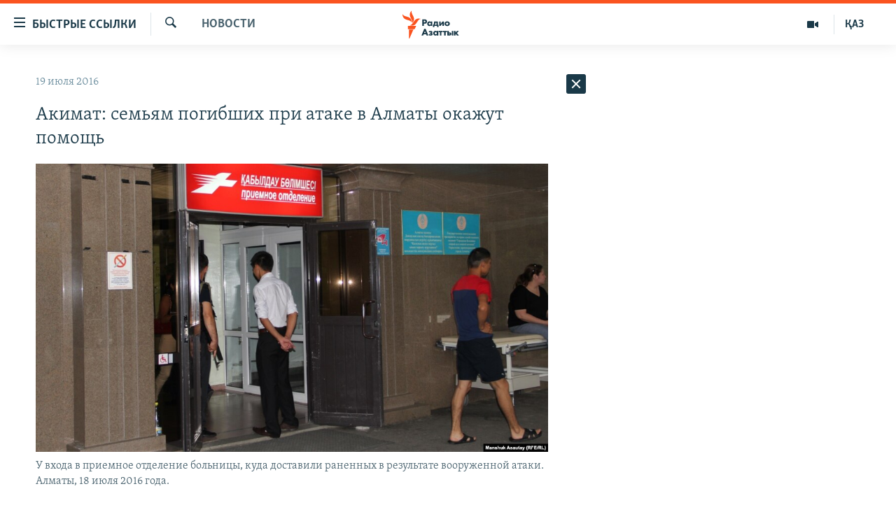

--- FILE ---
content_type: text/html; charset=utf-8
request_url: https://rus.azattyq.org/a/27866820.html
body_size: 42438
content:

<!DOCTYPE html>
<html lang="ru" dir="ltr" class="no-js">
<head>
        <link rel="stylesheet" href="/Content/responsive/RFE/ru-KZ/RFE-ru-KZ.css?&amp;av=0.0.0.0&amp;cb=370">
<script src="https://tags.azattyq.org/rferl-pangea/prod/utag.sync.js"></script><script type='text/javascript' src='https://www.youtube.com/iframe_api' async></script>            <link rel="manifest" href="/manifest.json">
    <script type="text/javascript">
        //a general 'js' detection, must be on top level in <head>, due to CSS performance
        document.documentElement.className = "js";
        var cacheBuster = "370";
        var appBaseUrl = "/";
        var imgEnhancerBreakpoints = [0, 144, 256, 408, 650, 1023, 1597];
        var isLoggingEnabled = false;
        var isPreviewPage = false;
        var isLivePreviewPage = false;

        if (!isPreviewPage) {
            window.RFE = window.RFE || {};
            window.RFE.cacheEnabledByParam = window.location.href.indexOf('nocache=1') === -1;

            const url = new URL(window.location.href);
            const params = new URLSearchParams(url.search);

            // Remove the 'nocache' parameter
            params.delete('nocache');

            // Update the URL without the 'nocache' parameter
            url.search = params.toString();
            window.history.replaceState(null, '', url.toString());
        } else {
            window.addEventListener('load', function() {
                const links = window.document.links;
                for (let i = 0; i < links.length; i++) {
                    links[i].href = '#';
                    links[i].target = '_self';
                }
             })
        }

var pwaEnabled = true;        var swCacheDisabled;
    </script>
    <meta charset="utf-8" />

            <title>&#x410;&#x43A;&#x438;&#x43C;&#x430;&#x442;: &#x441;&#x435;&#x43C;&#x44C;&#x44F;&#x43C; &#x43F;&#x43E;&#x433;&#x438;&#x431;&#x448;&#x438;&#x445; &#x43F;&#x440;&#x438; &#x430;&#x442;&#x430;&#x43A;&#x435; &#x432; &#x410;&#x43B;&#x43C;&#x430;&#x442;&#x44B; &#x43E;&#x43A;&#x430;&#x436;&#x443;&#x442; &#x43F;&#x43E;&#x43C;&#x43E;&#x449;&#x44C;</title>
            <meta name="description" content="&#x421;&#x435;&#x43C;&#x44C;&#x44F;&#x43C; &#x43F;&#x43E;&#x433;&#x438;&#x431;&#x448;&#x438;&#x445; &#x438; &#x440;&#x430;&#x43D;&#x435;&#x43D;&#x43D;&#x44B;&#x445; &#x432; &#x440;&#x435;&#x437;&#x443;&#x43B;&#x44C;&#x442;&#x430;&#x442;&#x435; &#x432;&#x43E;&#x43E;&#x440;&#x443;&#x436;&#x435;&#x43D;&#x43D;&#x43E;&#x439; &#x430;&#x442;&#x430;&#x43A;&#x438; &#x432; &#x410;&#x43B;&#x43C;&#x430;&#x442;&#x44B; &#x43F;&#x43B;&#x430;&#x43D;&#x438;&#x440;&#x443;&#x44E;&#x442; &#x43E;&#x43A;&#x430;&#x437;&#x430;&#x442;&#x44C; &#x43C;&#x430;&#x442;&#x435;&#x440;&#x438;&#x430;&#x43B;&#x44C;&#x43D;&#x443;&#x44E; &#x43F;&#x43E;&#x43C;&#x43E;&#x449;&#x44C;. &#x41E;&#x431; &#x44D;&#x442;&#x43E;&#x43C; &#x441;&#x435;&#x433;&#x43E;&#x434;&#x43D;&#x44F; &#x437;&#x430;&#x44F;&#x432;&#x438;&#x43B; &#x430;&#x43A;&#x438;&#x43C; &#x410;&#x43B;&#x43C;&#x430;&#x442;&#x44B; &#x411;&#x430;&#x443;&#x44B;&#x440;&#x436;&#x430;&#x43D; &#x411;&#x430;&#x439;&#x431;&#x435;&#x43A;. &#x41F;&#x43E; &#x435;&#x433;&#x43E; &#x441;&#x43B;&#x43E;&#x432;&#x430;&#x43C;, &#x441;&#x43E;&#x43E;&#x442;&#x432;&#x435;&#x442;&#x441;&#x442;&#x432;&#x443;&#x44E;&#x449;&#x435;&#x435; &#x43F;&#x43E;&#x440;&#x443;&#x447;&#x435;&#x43D;&#x438;&#x435; &#x43F;&#x43E;&#x434;&#x43F;&#x438;&#x441;&#x430;&#x43D;&#x43E; &#x43F;&#x440;&#x435;&#x437;&#x438;&#x434;&#x435;&#x43D;&#x442;&#x43E;&#x43C; &#x41A;&#x430;&#x437;&#x430;&#x445;&#x441;&#x442;&#x430;&#x43D;&#x430; &#x41D;&#x443;&#x440;&#x441;&#x443;&#x43B;&#x442;&#x430;&#x43D;&#x43E;&#x43C; &#x41D;&#x430;&#x437;&#x430;&#x440;&#x431;&#x430;&#x435;&#x432;&#x44B;&#x43C;.&#xA0;&#x411;&#x430;&#x443;&#x44B;&#x440;&#x436;&#x430;&#x43D; &#x411;&#x430;&#x439;&#x431;&#x435;&#x43A; &#x441;&#x43A;&#x430;&#x437;&#x430;&#x43B;, &#x447;&#x442;&#x43E; &#x441;&#x435;&#x43C;&#x44C;&#x44F;&#x43C;..." />
                <meta name="keywords" content="Новости " />
    <meta name="viewport" content="width=device-width, initial-scale=1.0" />


    <meta http-equiv="X-UA-Compatible" content="IE=edge" />

<meta name="robots" content="max-image-preview:large"><meta name="yandex-verification" content="b4983b94636388c5" />

        <link href="https://rus.azattyq.org/a/27866820.html" rel="canonical" />

        <meta name="apple-mobile-web-app-title" content="&#x420;&#x430;&#x434;&#x438;&#x43E; &#xAB;&#x421;&#x432;&#x43E;&#x431;&#x43E;&#x434;&#x43D;&#x430;&#x44F; &#x415;&#x432;&#x440;&#x43E;&#x43F;&#x430;&#xBB;/&#x420;&#x430;&#x434;&#x438;&#x43E; &#xAB;&#x421;&#x432;&#x43E;&#x431;&#x43E;&#x434;&#x430;&#xBB;" />
        <meta name="apple-mobile-web-app-status-bar-style" content="black" />
            <meta name="apple-itunes-app" content="app-id=475986784, app-argument=//27866820.ltr" />
<meta content="&#x410;&#x43A;&#x438;&#x43C;&#x430;&#x442;: &#x441;&#x435;&#x43C;&#x44C;&#x44F;&#x43C; &#x43F;&#x43E;&#x433;&#x438;&#x431;&#x448;&#x438;&#x445; &#x43F;&#x440;&#x438; &#x430;&#x442;&#x430;&#x43A;&#x435; &#x432; &#x410;&#x43B;&#x43C;&#x430;&#x442;&#x44B; &#x43E;&#x43A;&#x430;&#x436;&#x443;&#x442; &#x43F;&#x43E;&#x43C;&#x43E;&#x449;&#x44C;" property="og:title"></meta>
<meta content="&#x421;&#x435;&#x43C;&#x44C;&#x44F;&#x43C; &#x43F;&#x43E;&#x433;&#x438;&#x431;&#x448;&#x438;&#x445; &#x438; &#x440;&#x430;&#x43D;&#x435;&#x43D;&#x43D;&#x44B;&#x445; &#x432; &#x440;&#x435;&#x437;&#x443;&#x43B;&#x44C;&#x442;&#x430;&#x442;&#x435; &#x432;&#x43E;&#x43E;&#x440;&#x443;&#x436;&#x435;&#x43D;&#x43D;&#x43E;&#x439; &#x430;&#x442;&#x430;&#x43A;&#x438; &#x432; &#x410;&#x43B;&#x43C;&#x430;&#x442;&#x44B; &#x43F;&#x43B;&#x430;&#x43D;&#x438;&#x440;&#x443;&#x44E;&#x442; &#x43E;&#x43A;&#x430;&#x437;&#x430;&#x442;&#x44C; &#x43C;&#x430;&#x442;&#x435;&#x440;&#x438;&#x430;&#x43B;&#x44C;&#x43D;&#x443;&#x44E; &#x43F;&#x43E;&#x43C;&#x43E;&#x449;&#x44C;. &#x41E;&#x431; &#x44D;&#x442;&#x43E;&#x43C; &#x441;&#x435;&#x433;&#x43E;&#x434;&#x43D;&#x44F; &#x437;&#x430;&#x44F;&#x432;&#x438;&#x43B; &#x430;&#x43A;&#x438;&#x43C; &#x410;&#x43B;&#x43C;&#x430;&#x442;&#x44B; &#x411;&#x430;&#x443;&#x44B;&#x440;&#x436;&#x430;&#x43D; &#x411;&#x430;&#x439;&#x431;&#x435;&#x43A;. &#x41F;&#x43E; &#x435;&#x433;&#x43E; &#x441;&#x43B;&#x43E;&#x432;&#x430;&#x43C;, &#x441;&#x43E;&#x43E;&#x442;&#x432;&#x435;&#x442;&#x441;&#x442;&#x432;&#x443;&#x44E;&#x449;&#x435;&#x435; &#x43F;&#x43E;&#x440;&#x443;&#x447;&#x435;&#x43D;&#x438;&#x435; &#x43F;&#x43E;&#x434;&#x43F;&#x438;&#x441;&#x430;&#x43D;&#x43E; &#x43F;&#x440;&#x435;&#x437;&#x438;&#x434;&#x435;&#x43D;&#x442;&#x43E;&#x43C; &#x41A;&#x430;&#x437;&#x430;&#x445;&#x441;&#x442;&#x430;&#x43D;&#x430; &#x41D;&#x443;&#x440;&#x441;&#x443;&#x43B;&#x442;&#x430;&#x43D;&#x43E;&#x43C; &#x41D;&#x430;&#x437;&#x430;&#x440;&#x431;&#x430;&#x435;&#x432;&#x44B;&#x43C;.&#xA0;&#x411;&#x430;&#x443;&#x44B;&#x440;&#x436;&#x430;&#x43D; &#x411;&#x430;&#x439;&#x431;&#x435;&#x43A; &#x441;&#x43A;&#x430;&#x437;&#x430;&#x43B;, &#x447;&#x442;&#x43E; &#x441;&#x435;&#x43C;&#x44C;&#x44F;&#x43C;..." property="og:description"></meta>
<meta content="article" property="og:type"></meta>
<meta content="https://rus.azattyq.org/a/27866820.html" property="og:url"></meta>
<meta content="&#x420;&#x430;&#x434;&#x438;&#x43E; &#x410;&#x437;&#x430;&#x442;&#x442;&#x44B;&#x43A;" property="og:site_name"></meta>
<meta content="https://www.facebook.com/RadioAzattyq" property="article:publisher"></meta>
<meta content="https://gdb.rferl.org/01c3c18d-bdd6-4716-9d2e-8a17c810d980_cx5_cy12_cw95_w1200_h630.jpg" property="og:image"></meta>
<meta content="1200" property="og:image:width"></meta>
<meta content="630" property="og:image:height"></meta>
<meta content="137980759673857" property="fb:app_id"></meta>
<meta content="summary_large_image" name="twitter:card"></meta>
<meta content="@Radio_Azattyk" name="twitter:site"></meta>
<meta content="https://gdb.rferl.org/01c3c18d-bdd6-4716-9d2e-8a17c810d980_cx5_cy12_cw95_w1200_h630.jpg" name="twitter:image"></meta>
<meta content="&#x410;&#x43A;&#x438;&#x43C;&#x430;&#x442;: &#x441;&#x435;&#x43C;&#x44C;&#x44F;&#x43C; &#x43F;&#x43E;&#x433;&#x438;&#x431;&#x448;&#x438;&#x445; &#x43F;&#x440;&#x438; &#x430;&#x442;&#x430;&#x43A;&#x435; &#x432; &#x410;&#x43B;&#x43C;&#x430;&#x442;&#x44B; &#x43E;&#x43A;&#x430;&#x436;&#x443;&#x442; &#x43F;&#x43E;&#x43C;&#x43E;&#x449;&#x44C;" name="twitter:title"></meta>
<meta content="&#x421;&#x435;&#x43C;&#x44C;&#x44F;&#x43C; &#x43F;&#x43E;&#x433;&#x438;&#x431;&#x448;&#x438;&#x445; &#x438; &#x440;&#x430;&#x43D;&#x435;&#x43D;&#x43D;&#x44B;&#x445; &#x432; &#x440;&#x435;&#x437;&#x443;&#x43B;&#x44C;&#x442;&#x430;&#x442;&#x435; &#x432;&#x43E;&#x43E;&#x440;&#x443;&#x436;&#x435;&#x43D;&#x43D;&#x43E;&#x439; &#x430;&#x442;&#x430;&#x43A;&#x438; &#x432; &#x410;&#x43B;&#x43C;&#x430;&#x442;&#x44B; &#x43F;&#x43B;&#x430;&#x43D;&#x438;&#x440;&#x443;&#x44E;&#x442; &#x43E;&#x43A;&#x430;&#x437;&#x430;&#x442;&#x44C; &#x43C;&#x430;&#x442;&#x435;&#x440;&#x438;&#x430;&#x43B;&#x44C;&#x43D;&#x443;&#x44E; &#x43F;&#x43E;&#x43C;&#x43E;&#x449;&#x44C;. &#x41E;&#x431; &#x44D;&#x442;&#x43E;&#x43C; &#x441;&#x435;&#x433;&#x43E;&#x434;&#x43D;&#x44F; &#x437;&#x430;&#x44F;&#x432;&#x438;&#x43B; &#x430;&#x43A;&#x438;&#x43C; &#x410;&#x43B;&#x43C;&#x430;&#x442;&#x44B; &#x411;&#x430;&#x443;&#x44B;&#x440;&#x436;&#x430;&#x43D; &#x411;&#x430;&#x439;&#x431;&#x435;&#x43A;. &#x41F;&#x43E; &#x435;&#x433;&#x43E; &#x441;&#x43B;&#x43E;&#x432;&#x430;&#x43C;, &#x441;&#x43E;&#x43E;&#x442;&#x432;&#x435;&#x442;&#x441;&#x442;&#x432;&#x443;&#x44E;&#x449;&#x435;&#x435; &#x43F;&#x43E;&#x440;&#x443;&#x447;&#x435;&#x43D;&#x438;&#x435; &#x43F;&#x43E;&#x434;&#x43F;&#x438;&#x441;&#x430;&#x43D;&#x43E; &#x43F;&#x440;&#x435;&#x437;&#x438;&#x434;&#x435;&#x43D;&#x442;&#x43E;&#x43C; &#x41A;&#x430;&#x437;&#x430;&#x445;&#x441;&#x442;&#x430;&#x43D;&#x430; &#x41D;&#x443;&#x440;&#x441;&#x443;&#x43B;&#x442;&#x430;&#x43D;&#x43E;&#x43C; &#x41D;&#x430;&#x437;&#x430;&#x440;&#x431;&#x430;&#x435;&#x432;&#x44B;&#x43C;.&#xA0;&#x411;&#x430;&#x443;&#x44B;&#x440;&#x436;&#x430;&#x43D; &#x411;&#x430;&#x439;&#x431;&#x435;&#x43A; &#x441;&#x43A;&#x430;&#x437;&#x430;&#x43B;, &#x447;&#x442;&#x43E; &#x441;&#x435;&#x43C;&#x44C;&#x44F;&#x43C;..." name="twitter:description"></meta>
                    <link rel="amphtml" href="https://rus.azattyq.org/amp/27866820.html" />
<script type="application/ld+json">{"articleSection":"Новости ","isAccessibleForFree":true,"headline":"Акимат: семьям погибших при атаке в Алматы окажут помощь","inLanguage":"ru-KZ","keywords":"Новости ","author":{"@type":"Person","name":"Автор"},"datePublished":"2016-07-19 07:30:23Z","dateModified":"2016-07-19 09:00:23Z","publisher":{"logo":{"width":512,"height":220,"@type":"ImageObject","url":"https://rus.azattyq.org/Content/responsive/RFE/ru-KZ/img/logo.png"},"@type":"NewsMediaOrganization","url":"https://rus.azattyq.org","sameAs":["https://facebook.com/RadioAzattyq","https://twitter.com/RadioAzattyq","https://www.youtube.com/user/AzattyqRadio","https://www.instagram.com/azattyq","https://t.me/RadioAzattyq"],"name":"Радио Азаттык","alternateName":""},"@context":"https://schema.org","@type":"NewsArticle","mainEntityOfPage":"https://rus.azattyq.org/a/27866820.html","url":"https://rus.azattyq.org/a/27866820.html","description":"Семьям погибших и раненных в результате вооруженной атаки в Алматы планируют оказать материальную помощь. Об этом сегодня заявил аким Алматы Бауыржан Байбек. По его словам, соответствующее поручение подписано президентом Казахстана Нурсултаном Назарбаевым. Бауыржан Байбек сказал, что семьям...","image":{"width":1080,"height":608,"@type":"ImageObject","url":"https://gdb.rferl.org/01c3c18d-bdd6-4716-9d2e-8a17c810d980_cx5_cy12_cw95_w1080_h608.jpg"},"name":"Акимат: семьям погибших при атаке в Алматы окажут помощь"}</script>
    <script src="/Scripts/responsive/infographics.bundle.min.js?&amp;av=0.0.0.0&amp;cb=370"></script>
        <script src="/Scripts/responsive/dollardom.min.js?&amp;av=0.0.0.0&amp;cb=370"></script>
        <script src="/Scripts/responsive/modules/commons.js?&amp;av=0.0.0.0&amp;cb=370"></script>
        <script src="/Scripts/responsive/modules/app_code.js?&amp;av=0.0.0.0&amp;cb=370"></script>

        <link rel="icon" type="image/svg+xml" href="/Content/responsive/RFE/img/webApp/favicon.svg" />
        <link rel="alternate icon" href="/Content/responsive/RFE/img/webApp/favicon.ico" />
            <link rel="mask-icon" color="#ea6903" href="/Content/responsive/RFE/img/webApp/favicon_safari.svg" />
        <link rel="apple-touch-icon" sizes="152x152" href="/Content/responsive/RFE/img/webApp/ico-152x152.png" />
        <link rel="apple-touch-icon" sizes="144x144" href="/Content/responsive/RFE/img/webApp/ico-144x144.png" />
        <link rel="apple-touch-icon" sizes="114x114" href="/Content/responsive/RFE/img/webApp/ico-114x114.png" />
        <link rel="apple-touch-icon" sizes="72x72" href="/Content/responsive/RFE/img/webApp/ico-72x72.png" />
        <link rel="apple-touch-icon-precomposed" href="/Content/responsive/RFE/img/webApp/ico-57x57.png" />
        <link rel="icon" sizes="192x192" href="/Content/responsive/RFE/img/webApp/ico-192x192.png" />
        <link rel="icon" sizes="128x128" href="/Content/responsive/RFE/img/webApp/ico-128x128.png" />
        <meta name="msapplication-TileColor" content="#ffffff" />
        <meta name="msapplication-TileImage" content="/Content/responsive/RFE/img/webApp/ico-144x144.png" />
                <link rel="preload" href="/Content/responsive/fonts/Skolar-Lt_Cyrl_v2.4.woff" type="font/woff" as="font" crossorigin="anonymous" />
    <link rel="alternate" type="application/rss+xml" title="RFE/RL - Top Stories [RSS]" href="/api/" />
    <link rel="sitemap" type="application/rss+xml" href="/sitemap.xml" />
    
    



</head>
<body class=" nav-no-loaded cc_theme pg-arch arch-news nojs-images ">
        <script type="text/javascript" >
            var analyticsData = {url:"https://rus.azattyq.org/a/27866820.html",property_id:"418",article_uid:"27866820",page_title:"Акимат: семьям погибших при атаке в Алматы окажут помощь",page_type:"article",content_type:"article",subcontent_type:"article",last_modified:"2016-07-19 09:00:23Z",pub_datetime:"2016-07-19 07:30:23Z",pub_year:"2016",pub_month:"07",pub_day:"19",pub_hour:"07",pub_weekday:"Tuesday",section:"новости ",english_section:"news-azattyq",byline:"",categories:"news-azattyq",domain:"rus.azattyq.org",language:"Russian",language_service:"RFERL Kazakh",platform:"web",copied:"no",copied_article:"",copied_title:"",runs_js:"Yes",cms_release:"8.44.0.0.370",enviro_type:"prod",slug:"",entity:"RFE",short_language_service:"KAZ",platform_short:"W",page_name:"Акимат: семьям погибших при атаке в Алматы окажут помощь"};
        </script>
<noscript><iframe src="https://www.googletagmanager.com/ns.html?id=GTM-WXZBPZ" height="0" width="0" style="display:none;visibility:hidden"></iframe></noscript>        <script type="text/javascript" data-cookiecategory="analytics">
            var gtmEventObject = Object.assign({}, analyticsData, {event: 'page_meta_ready'});window.dataLayer = window.dataLayer || [];window.dataLayer.push(gtmEventObject);
            if (top.location === self.location) { //if not inside of an IFrame
                 var renderGtm = "true";
                 if (renderGtm === "true") {
            (function(w,d,s,l,i){w[l]=w[l]||[];w[l].push({'gtm.start':new Date().getTime(),event:'gtm.js'});var f=d.getElementsByTagName(s)[0],j=d.createElement(s),dl=l!='dataLayer'?'&l='+l:'';j.async=true;j.src='//www.googletagmanager.com/gtm.js?id='+i+dl;f.parentNode.insertBefore(j,f);})(window,document,'script','dataLayer','GTM-WXZBPZ');
                 }
            }
        </script>
        <!--Analytics tag js version start-->
            <script type="text/javascript" data-cookiecategory="analytics">
                var utag_data = Object.assign({}, analyticsData, {});
if(typeof(TealiumTagFrom)==='function' && typeof(TealiumTagSearchKeyword)==='function') {
var utag_from=TealiumTagFrom();var utag_searchKeyword=TealiumTagSearchKeyword();
if(utag_searchKeyword!=null && utag_searchKeyword!=='' && utag_data["search_keyword"]==null) utag_data["search_keyword"]=utag_searchKeyword;if(utag_from!=null && utag_from!=='') utag_data["from"]=TealiumTagFrom();}
                if(window.top!== window.self&&utag_data.page_type==="snippet"){utag_data.page_type = 'iframe';}
                try{if(window.top!==window.self&&window.self.location.hostname===window.top.location.hostname){utag_data.platform = 'self-embed';utag_data.platform_short = 'se';}}catch(e){if(window.top!==window.self&&window.self.location.search.includes("platformType=self-embed")){utag_data.platform = 'cross-promo';utag_data.platform_short = 'cp';}}
                (function(a,b,c,d){    a="https://tags.azattyq.org/rferl-pangea/prod/utag.js";    b=document;c="script";d=b.createElement(c);d.src=a;d.type="text/java"+c;d.async=true;    a=b.getElementsByTagName(c)[0];a.parentNode.insertBefore(d,a);    })();
            </script>
        <!--Analytics tag js version end-->
<!-- Analytics tag management NoScript -->
<noscript>
<img style="position: absolute; border: none;" src="https://ssc.azattyq.org/b/ss/bbgprod,bbgentityrferl/1/G.4--NS/884653524?pageName=rfe%3akaz%3aw%3aarticle%3a%d0%90%d0%ba%d0%b8%d0%bc%d0%b0%d1%82%3a%20%d1%81%d0%b5%d0%bc%d1%8c%d1%8f%d0%bc%20%d0%bf%d0%be%d0%b3%d0%b8%d0%b1%d1%88%d0%b8%d1%85%20%d0%bf%d1%80%d0%b8%20%d0%b0%d1%82%d0%b0%d0%ba%d0%b5%20%d0%b2%20%d0%90%d0%bb%d0%bc%d0%b0%d1%82%d1%8b%20%d0%be%d0%ba%d0%b0%d0%b6%d1%83%d1%82%20%d0%bf%d0%be%d0%bc%d0%be%d1%89%d1%8c&amp;c6=%d0%90%d0%ba%d0%b8%d0%bc%d0%b0%d1%82%3a%20%d1%81%d0%b5%d0%bc%d1%8c%d1%8f%d0%bc%20%d0%bf%d0%be%d0%b3%d0%b8%d0%b1%d1%88%d0%b8%d1%85%20%d0%bf%d1%80%d0%b8%20%d0%b0%d1%82%d0%b0%d0%ba%d0%b5%20%d0%b2%20%d0%90%d0%bb%d0%bc%d0%b0%d1%82%d1%8b%20%d0%be%d0%ba%d0%b0%d0%b6%d1%83%d1%82%20%d0%bf%d0%be%d0%bc%d0%be%d1%89%d1%8c&amp;v36=8.44.0.0.370&amp;v6=D=c6&amp;g=https%3a%2f%2frus.azattyq.org%2fa%2f27866820.html&amp;c1=D=g&amp;v1=D=g&amp;events=event1,event52&amp;c16=rferl%20kazakh&amp;v16=D=c16&amp;c5=news-azattyq&amp;v5=D=c5&amp;ch=%d0%9d%d0%be%d0%b2%d0%be%d1%81%d1%82%d0%b8%20&amp;c15=russian&amp;v15=D=c15&amp;c4=article&amp;v4=D=c4&amp;c14=27866820&amp;v14=D=c14&amp;v20=no&amp;c17=web&amp;v17=D=c17&amp;mcorgid=518abc7455e462b97f000101%40adobeorg&amp;server=rus.azattyq.org&amp;pageType=D=c4&amp;ns=bbg&amp;v29=D=server&amp;v25=rfe&amp;v30=418&amp;v105=D=User-Agent " alt="analytics" width="1" height="1" /></noscript>
<!-- End of Analytics tag management NoScript -->


        <!--*** Accessibility links - For ScreenReaders only ***-->
        <section>
            <div class="sr-only">
                <h2>&#x414;&#x43E;&#x441;&#x442;&#x443;&#x43F;&#x43D;&#x43E;&#x441;&#x442;&#x44C; &#x441;&#x441;&#x44B;&#x43B;&#x43E;&#x43A;</h2>
                <ul>
                    <li><a href="#content" data-disable-smooth-scroll="1">&#x412;&#x435;&#x440;&#x43D;&#x443;&#x442;&#x44C;&#x441;&#x44F; &#x43A; &#x43E;&#x441;&#x43D;&#x43E;&#x432;&#x43D;&#x43E;&#x43C;&#x443; &#x441;&#x43E;&#x434;&#x435;&#x440;&#x436;&#x430;&#x43D;&#x438;&#x44E;</a></li>
                    <li><a href="#navigation" data-disable-smooth-scroll="1">&#x412;&#x435;&#x440;&#x43D;&#x443;&#x442;&#x441;&#x44F; &#x43A; &#x433;&#x43B;&#x430;&#x432;&#x43D;&#x43E;&#x439; &#x43D;&#x430;&#x432;&#x438;&#x433;&#x430;&#x446;&#x438;&#x438;</a></li>
                    <li><a href="#txtHeaderSearch" data-disable-smooth-scroll="1">&#x412;&#x435;&#x440;&#x43D;&#x443;&#x442;&#x441;&#x44F; &#x43A; &#x43F;&#x43E;&#x438;&#x441;&#x43A;&#x443;</a></li>
                </ul>
            </div>
        </section>
    




<div dir="ltr">
    <div id="page">
            <aside>

<div class="c-lightbox overlay-modal">
    <div class="c-lightbox__intro">
        <h2 class="c-lightbox__intro-title"></h2>
        <button class="btn btn--rounded c-lightbox__btn c-lightbox__intro-next" title="&#x421;&#x43B;&#x435;&#x434;&#x443;&#x44E;&#x449;&#x438;&#x439;">
            <span class="ico ico--rounded ico-chevron-forward"></span>
            <span class="sr-only">&#x421;&#x43B;&#x435;&#x434;&#x443;&#x44E;&#x449;&#x438;&#x439;</span>
        </button>
    </div>
    <div class="c-lightbox__nav">
        <button class="btn btn--rounded c-lightbox__btn c-lightbox__btn--close" title="&#x417;&#x430;&#x43A;&#x440;&#x44B;&#x442;&#x44C;">
            <span class="ico ico--rounded ico-close"></span>
            <span class="sr-only">&#x417;&#x430;&#x43A;&#x440;&#x44B;&#x442;&#x44C;</span>
        </button>
        <button class="btn btn--rounded c-lightbox__btn c-lightbox__btn--prev" title="&#x41F;&#x440;&#x435;&#x434;&#x44B;&#x434;&#x443;&#x449;&#x438;&#x439;">
            <span class="ico ico--rounded ico-chevron-backward"></span>
            <span class="sr-only">&#x41F;&#x440;&#x435;&#x434;&#x44B;&#x434;&#x443;&#x449;&#x438;&#x439;</span>
        </button>
        <button class="btn btn--rounded c-lightbox__btn c-lightbox__btn--next" title="&#x421;&#x43B;&#x435;&#x434;&#x443;&#x44E;&#x449;&#x438;&#x439;">
            <span class="ico ico--rounded ico-chevron-forward"></span>
            <span class="sr-only">&#x421;&#x43B;&#x435;&#x434;&#x443;&#x44E;&#x449;&#x438;&#x439;</span>
        </button>
    </div>
    <div class="c-lightbox__content-wrap">
        <figure class="c-lightbox__content">
            <span class="c-spinner c-spinner--lightbox">
                <img src="/Content/responsive/img/player-spinner.png"
                     alt="please wait"
                     title="please wait" />
            </span>
            <div class="c-lightbox__img">
                <div class="thumb">
                    <img src="" alt="" />
                </div>
            </div>
            <figcaption>
                <div class="c-lightbox__info c-lightbox__info--foot">
                    <span class="c-lightbox__counter"></span>
                    <span class="caption c-lightbox__caption"></span>
                </div>
            </figcaption>
        </figure>
    </div>
    <div class="hidden">
        <div class="content-advisory__box content-advisory__box--lightbox">
            <span class="content-advisory__box-text">&#x42D;&#x442;&#x430; &#x444;&#x43E;&#x442;&#x43E;&#x433;&#x440;&#x430;&#x444;&#x438;&#x44F; &#x441;&#x43E;&#x434;&#x435;&#x440;&#x436;&#x438;&#x442; &#x43A;&#x43E;&#x43D;&#x442;&#x435;&#x43D;&#x442;, &#x43A;&#x43E;&#x442;&#x43E;&#x440;&#x44B;&#x439; &#x43C;&#x43E;&#x436;&#x435;&#x442; &#x43F;&#x43E;&#x43A;&#x430;&#x437;&#x430;&#x442;&#x44C;&#x441;&#x44F; &#x43E;&#x441;&#x43A;&#x43E;&#x440;&#x431;&#x438;&#x442;&#x435;&#x43B;&#x44C;&#x43D;&#x44B;&#x43C; &#x438;&#x43B;&#x438; &#x43D;&#x435;&#x434;&#x43E;&#x43F;&#x443;&#x441;&#x442;&#x438;&#x43C;&#x44B;&#x43C;.</span>
            <button class="btn btn--transparent content-advisory__box-btn m-t-md" value="text" type="button">
                <span class="btn__text">
                    &#x41A;&#x43B;&#x438;&#x43A;&#x43D;&#x438;&#x442;&#x435;, &#x447;&#x442;&#x43E;&#x431;&#x44B; &#x43F;&#x43E;&#x441;&#x43C;&#x43E;&#x442;&#x440;&#x435;&#x442;&#x44C;
                </span>
            </button>
        </div>
    </div>
</div>                
<div class="ctc-message pos-fix">
    <div class="ctc-message__inner">Link has been copied to clipboard</div>
</div>
            </aside>

<div class="hdr-20 hdr-20--big">
    <div class="hdr-20__inner">
        <div class="hdr-20__max pos-rel">
            <div class="hdr-20__side hdr-20__side--primary d-flex">
                <label data-for="main-menu-ctrl" data-switcher-trigger="true" data-switch-target="main-menu-ctrl" class="burger hdr-trigger pos-rel trans-trigger" data-trans-evt="click" data-trans-id="menu">
                    <span class="ico ico-close hdr-trigger__ico hdr-trigger__ico--close burger__ico burger__ico--close"></span>
                    <span class="ico ico-menu hdr-trigger__ico hdr-trigger__ico--open burger__ico burger__ico--open"></span>
                        <span class="burger__label">&#x411;&#x44B;&#x441;&#x442;&#x440;&#x44B;&#x435; &#x441;&#x441;&#x44B;&#x43B;&#x43A;&#x438;</span>
                </label>
                <div class="menu-pnl pos-fix trans-target" data-switch-target="main-menu-ctrl" data-trans-id="menu">
                    <div class="menu-pnl__inner">
                        <nav class="main-nav menu-pnl__item menu-pnl__item--first">
                            <ul class="main-nav__list accordeon" data-analytics-tales="false" data-promo-name="link" data-location-name="nav,secnav">
                                

        <li class="main-nav__item accordeon__item" data-switch-target="menu-item-598">
            <label class="main-nav__item-name main-nav__item-name--label accordeon__control-label" data-switcher-trigger="true" data-for="menu-item-598">
                &#x426;&#x435;&#x43D;&#x442;&#x440;&#x430;&#x43B;&#x44C;&#x43D;&#x430;&#x44F; &#x410;&#x437;&#x438;&#x44F;
                <span class="ico ico-chevron-down main-nav__chev"></span>
            </label>
            <div class="main-nav__sub-list">
                
    <a class="main-nav__item-name main-nav__item-name--link main-nav__item-name--sub" href="/p/6951.html" title="&#x41A;&#x430;&#x437;&#x430;&#x445;&#x441;&#x442;&#x430;&#x43D;" data-item-name="kazakhstan-rus" >&#x41A;&#x430;&#x437;&#x430;&#x445;&#x441;&#x442;&#x430;&#x43D;</a>

    <a class="main-nav__item-name main-nav__item-name--link main-nav__item-name--sub" href="/kyrgyzstan" title="&#x41A;&#x44B;&#x440;&#x433;&#x44B;&#x437;&#x441;&#x442;&#x430;&#x43D;" data-item-name="Kyrgyzstan-rus" >&#x41A;&#x44B;&#x440;&#x433;&#x44B;&#x437;&#x441;&#x442;&#x430;&#x43D;</a>

    <a class="main-nav__item-name main-nav__item-name--link main-nav__item-name--sub" href="/uzbekistan" title="&#x423;&#x437;&#x431;&#x435;&#x43A;&#x438;&#x441;&#x442;&#x430;&#x43D;" data-item-name="uzbekistan-rus" >&#x423;&#x437;&#x431;&#x435;&#x43A;&#x438;&#x441;&#x442;&#x430;&#x43D;</a>

    <a class="main-nav__item-name main-nav__item-name--link main-nav__item-name--sub" href="/tajikistan" title="&#x422;&#x430;&#x434;&#x436;&#x438;&#x43A;&#x438;&#x441;&#x442;&#x430;&#x43D;" data-item-name="tajikistan-rus" >&#x422;&#x430;&#x434;&#x436;&#x438;&#x43A;&#x438;&#x441;&#x442;&#x430;&#x43D;</a>

            </div>
        </li>

        <li class="main-nav__item">
            <a class="main-nav__item-name main-nav__item-name--link" href="/z/360" title="&#x41D;&#x43E;&#x432;&#x43E;&#x441;&#x442;&#x438;" data-item-name="news-azattyq" >&#x41D;&#x43E;&#x432;&#x43E;&#x441;&#x442;&#x438;</a>
        </li>

        <li class="main-nav__item">
            <a class="main-nav__item-name main-nav__item-name--link" href="/z/22747" title="&#x412;&#x43E;&#x439;&#x43D;&#x430; &#x432; &#x423;&#x43A;&#x440;&#x430;&#x438;&#x43D;&#x435;" data-item-name="war-in-ukraine" >&#x412;&#x43E;&#x439;&#x43D;&#x430; &#x432; &#x423;&#x43A;&#x440;&#x430;&#x438;&#x43D;&#x435;</a>
        </li>

        <li class="main-nav__item accordeon__item" data-switch-target="menu-item-4683">
            <label class="main-nav__item-name main-nav__item-name--label accordeon__control-label" data-switcher-trigger="true" data-for="menu-item-4683">
                &#x41D;&#x430; &#x434;&#x440;&#x443;&#x433;&#x438;&#x445; &#x44F;&#x437;&#x44B;&#x43A;&#x430;&#x445;
                <span class="ico ico-chevron-down main-nav__chev"></span>
            </label>
            <div class="main-nav__sub-list">
                
    <a class="main-nav__item-name main-nav__item-name--link main-nav__item-name--sub" href="https://www.azattyq.org/" title="&#x49A;&#x430;&#x437;&#x430;&#x49B;&#x448;&#x430;"  target="_blank" rel="noopener">&#x49A;&#x430;&#x437;&#x430;&#x49B;&#x448;&#x430;</a>

    <a class="main-nav__item-name main-nav__item-name--link main-nav__item-name--sub" href="https://www.azattyk.org/" title="&#x41A;&#x44B;&#x440;&#x433;&#x44B;&#x437;&#x447;&#x430;"  target="_blank" rel="noopener">&#x41A;&#x44B;&#x440;&#x433;&#x44B;&#x437;&#x447;&#x430;</a>

    <a class="main-nav__item-name main-nav__item-name--link main-nav__item-name--sub" href="https://www.ozodlik.org/" title="&#x40E;&#x437;&#x431;&#x435;&#x43A;&#x447;&#x430;"  target="_blank" rel="noopener">&#x40E;&#x437;&#x431;&#x435;&#x43A;&#x447;&#x430;</a>

    <a class="main-nav__item-name main-nav__item-name--link main-nav__item-name--sub" href="https://www.ozodi.org/" title="&#x422;&#x43E;&#x4B7;&#x438;&#x43A;&#x4E3;"  target="_blank" rel="noopener">&#x422;&#x43E;&#x4B7;&#x438;&#x43A;&#x4E3;</a>

    <a class="main-nav__item-name main-nav__item-name--link main-nav__item-name--sub" href="https://www.azathabar.com/" title="T&#xFC;rkmen&#xE7;e"  target="_blank" rel="noopener">T&#xFC;rkmen&#xE7;e</a>

            </div>
        </li>



                            </ul>
                        </nav>
                        

<div class="menu-pnl__item">
        <a href="https://www.azattyq.org" class="menu-pnl__item-link" alt="&#x49A;&#x430;&#x437;&#x430;&#x49B;">&#x49A;&#x430;&#x437;&#x430;&#x49B;</a>
</div>


                        
                            <div class="menu-pnl__item menu-pnl__item--social">
                                    <h5 class="menu-pnl__sub-head">&#x41F;&#x43E;&#x434;&#x43F;&#x438;&#x448;&#x438;&#x442;&#x435;&#x441;&#x44C; &#x43D;&#x430; &#x43D;&#x430;&#x441; &#x432; &#x441;&#x43E;&#x446;&#x441;&#x435;&#x442;&#x44F;&#x445;</h5>

        <a href="https://facebook.com/RadioAzattyq" title="&#x410;&#x437;&#x430;&#x442;&#x442;&#x44B;&#x43A; &#x432; Facebook&#x27;e" data-analytics-text="follow_on_facebook" class="btn btn--rounded btn--social-inverted menu-pnl__btn js-social-btn btn-facebook"  target="_blank" rel="noopener">
            <span class="ico ico-facebook-alt ico--rounded"></span>
        </a>


        <a href="https://www.youtube.com/user/AzattyqRadio" title="&#x41D;&#x430;&#x448; Youtube-&#x43A;&#x430;&#x43D;&#x430;&#x43B;" data-analytics-text="follow_on_youtube" class="btn btn--rounded btn--social-inverted menu-pnl__btn js-social-btn btn-youtube"  target="_blank" rel="noopener">
            <span class="ico ico-youtube ico--rounded"></span>
        </a>


        <a href="https://twitter.com/RadioAzattyq" title="&#x410;&#x437;&#x430;&#x442;&#x442;&#x44B;&#x43A; &#x432; Twitter&#x27;e" data-analytics-text="follow_on_twitter" class="btn btn--rounded btn--social-inverted menu-pnl__btn js-social-btn btn-twitter"  target="_blank" rel="noopener">
            <span class="ico ico-twitter ico--rounded"></span>
        </a>


        <a href="https://www.instagram.com/azattyq" title="&#x410;&#x437;&#x430;&#x442;&#x442;&#x44B;&#x43A; &#x432; Instagram&#x27;&#x435;" data-analytics-text="follow_on_instagram" class="btn btn--rounded btn--social-inverted menu-pnl__btn js-social-btn btn-instagram"  target="_blank" rel="noopener">
            <span class="ico ico-instagram ico--rounded"></span>
        </a>


        <a href="https://t.me/RadioAzattyq" title="&#x410;&#x437;&#x430;&#x442;&#x442;&#x44B;&#x43A; &#x432; Telegram&#x27;&#x435;" data-analytics-text="follow_on_telegram" class="btn btn--rounded btn--social-inverted menu-pnl__btn js-social-btn btn-telegram"  target="_blank" rel="noopener">
            <span class="ico ico-telegram ico--rounded"></span>
        </a>

                            </div>
                            <div class="menu-pnl__item">
                                <a href="/navigation/allsites" class="menu-pnl__item-link">
                                    <span class="ico ico-languages "></span>
                                    &#x412;&#x441;&#x435; &#x441;&#x430;&#x439;&#x442;&#x44B; &#x420;&#x421;&#x415;/&#x420;&#x421;
                                </a>
                            </div>
                    </div>
                </div>
                <label data-for="top-search-ctrl" data-switcher-trigger="true" data-switch-target="top-search-ctrl" class="top-srch-trigger hdr-trigger">
                    <span class="ico ico-close hdr-trigger__ico hdr-trigger__ico--close top-srch-trigger__ico top-srch-trigger__ico--close"></span>
                    <span class="ico ico-search hdr-trigger__ico hdr-trigger__ico--open top-srch-trigger__ico top-srch-trigger__ico--open"></span>
                </label>
                <div class="srch-top srch-top--in-header" data-switch-target="top-search-ctrl">
                    <div class="container">
                        
<form action="/s" class="srch-top__form srch-top__form--in-header" id="form-topSearchHeader" method="get" role="search">    <label for="txtHeaderSearch" class="sr-only">&#x418;&#x441;&#x43A;&#x430;&#x442;&#x44C;</label>
    <input type="text" id="txtHeaderSearch" name="k" placeholder="&#x41F;&#x43E;&#x438;&#x441;&#x43A;" accesskey="s" value="" class="srch-top__input analyticstag-event" onkeydown="if (event.keyCode === 13) { FireAnalyticsTagEventOnSearch('search', $dom.get('#txtHeaderSearch')[0].value) }" />
    <button title="&#x418;&#x441;&#x43A;&#x430;&#x442;&#x44C;" type="submit" class="btn btn--top-srch analyticstag-event" onclick="FireAnalyticsTagEventOnSearch('search', $dom.get('#txtHeaderSearch')[0].value) ">
        <span class="ico ico-search"></span>
    </button>
</form>
                    </div>
                </div>
                <a href="/" class="main-logo-link">
                    <img src="/Content/responsive/RFE/ru-KZ/img/logo-compact.svg" class="main-logo main-logo--comp" alt="site logo">
                        <img src="/Content/responsive/RFE/ru-KZ/img/logo.svg" class="main-logo main-logo--big" alt="site logo">
                </a>
            </div>
            <div class="hdr-20__side hdr-20__side--secondary d-flex">
                

    <a href="https://www.azattyq.org" title="&#x49A;&#x410;&#x417;" class="hdr-20__secondary-item hdr-20__secondary-item--lang" data-item-name="satellite">
        
&#x49A;&#x410;&#x417;
    </a>

    <a href="/multimedia" title="&#x41C;&#x443;&#x43B;&#x44C;&#x442;&#x438;&#x43C;&#x435;&#x434;&#x438;&#x430;" class="hdr-20__secondary-item" data-item-name="video">
        
    <span class="ico ico-video hdr-20__secondary-icon"></span>

    </a>

    <a href="/s" title="&#x418;&#x441;&#x43A;&#x430;&#x442;&#x44C;" class="hdr-20__secondary-item hdr-20__secondary-item--search" data-item-name="search">
        
    <span class="ico ico-search hdr-20__secondary-icon hdr-20__secondary-icon--search"></span>

    </a>



                
                <div class="srch-bottom">
                    
<form action="/s" class="srch-bottom__form d-flex" id="form-bottomSearch" method="get" role="search">    <label for="txtSearch" class="sr-only">&#x418;&#x441;&#x43A;&#x430;&#x442;&#x44C;</label>
    <input type="search" id="txtSearch" name="k" placeholder="&#x41F;&#x43E;&#x438;&#x441;&#x43A;" accesskey="s" value="" class="srch-bottom__input analyticstag-event" onkeydown="if (event.keyCode === 13) { FireAnalyticsTagEventOnSearch('search', $dom.get('#txtSearch')[0].value) }" />
    <button title="&#x418;&#x441;&#x43A;&#x430;&#x442;&#x44C;" type="submit" class="btn btn--bottom-srch analyticstag-event" onclick="FireAnalyticsTagEventOnSearch('search', $dom.get('#txtSearch')[0].value) ">
        <span class="ico ico-search"></span>
    </button>
</form>
                </div>
            </div>
            <img src="/Content/responsive/RFE/ru-KZ/img/logo-print.gif" class="logo-print" alt="site logo">
            <img src="/Content/responsive/RFE/ru-KZ/img/logo-print_color.png" class="logo-print logo-print--color" alt="site logo">
        </div>
    </div>
</div>
    <script>
        if (document.body.className.indexOf('pg-home') > -1) {
            var nav2In = document.querySelector('.hdr-20__inner');
            var nav2Sec = document.querySelector('.hdr-20__side--secondary');
            var secStyle = window.getComputedStyle(nav2Sec);
            if (nav2In && window.pageYOffset < 150 && secStyle['position'] !== 'fixed') {
                nav2In.classList.add('hdr-20__inner--big')
            }
        }
    </script>



<div class="c-hlights c-hlights--breaking c-hlights--no-item" data-hlight-display="mobile,desktop">
    <div class="c-hlights__wrap container p-0">
        <div class="c-hlights__nav">
            <a role="button" href="#" title="&#x41F;&#x440;&#x435;&#x434;&#x44B;&#x434;&#x443;&#x449;&#x438;&#x439;">
                <span class="ico ico-chevron-backward m-0"></span>
                <span class="sr-only">&#x41F;&#x440;&#x435;&#x434;&#x44B;&#x434;&#x443;&#x449;&#x438;&#x439;</span>
            </a>
            <a role="button" href="#" title="&#x421;&#x43B;&#x435;&#x434;&#x443;&#x44E;&#x449;&#x438;&#x439;">
                <span class="ico ico-chevron-forward m-0"></span>
                <span class="sr-only">&#x421;&#x43B;&#x435;&#x434;&#x443;&#x44E;&#x449;&#x438;&#x439;</span>
            </a>
        </div>
        <span class="c-hlights__label">
            <span class="">&#x421;&#x440;&#x43E;&#x447;&#x43D;&#x44B;&#x435; &#x43D;&#x43E;&#x432;&#x43E;&#x441;&#x442;&#x438;:</span>
            <span class="switcher-trigger">
                <label data-for="more-less-1" data-switcher-trigger="true" class="switcher-trigger__label switcher-trigger__label--more p-b-0" title="&#x41F;&#x43E;&#x43A;&#x430;&#x437;&#x430;&#x442;&#x44C; &#x431;&#x43E;&#x43B;&#x44C;&#x448;&#x435;">
                    <span class="ico ico-chevron-down"></span>
                </label>
                <label data-for="more-less-1" data-switcher-trigger="true" class="switcher-trigger__label switcher-trigger__label--less p-b-0" title="&#x421;&#x43E;&#x43A;&#x440;&#x430;&#x442;&#x438;&#x442;&#x44C; &#x442;&#x435;&#x43A;&#x441;&#x442;">
                    <span class="ico ico-chevron-up"></span>
                </label>
            </span>
        </span>
        <ul class="c-hlights__items switcher-target" data-switch-target="more-less-1">
            
        </ul>
    </div>
</div>


        <div id="content">
            

<div class="container">
    <div class="row">
        <div class="col-sm-12 col-md-8">
            <div class="news">

    <h1 class="pg-title pg-title--move-to-header">
        &#x41D;&#x43E;&#x432;&#x43E;&#x441;&#x442;&#x438; 
    </h1>
                <div id="newsItems" class="accordeon accordeon--scroll-adjust">

<div class="accordeon__item-wrap">
    <div class="news__item news__item--unopenable accordeon__item sticky-btn-parent" data-switcher-opened=true data-switch-target="more-less-27866820" data-article-id="27866820" data-api-id="27866820" data-api-type="1">
        <div class="news__item-inner pos-rel">

<div class="publishing-details ">
        <div class="published">
            <span class="date" >
                    <time pubdate="pubdate" datetime="2016-07-19T12:30:23&#x2B;05:00">
                        19 &#x438;&#x44E;&#x43B;&#x44F; 2016
                    </time>
            </span>
        </div>
</div>


    <h1 class="title pg-title">
        &#x410;&#x43A;&#x438;&#x43C;&#x430;&#x442;: &#x441;&#x435;&#x43C;&#x44C;&#x44F;&#x43C; &#x43F;&#x43E;&#x433;&#x438;&#x431;&#x448;&#x438;&#x445; &#x43F;&#x440;&#x438; &#x430;&#x442;&#x430;&#x43A;&#x435; &#x432; &#x410;&#x43B;&#x43C;&#x430;&#x442;&#x44B; &#x43E;&#x43A;&#x430;&#x436;&#x443;&#x442; &#x43F;&#x43E;&#x43C;&#x43E;&#x449;&#x44C;
    </h1>

<div class="cover-media">
    <figure class="media-image js-media-expand">
        <div class="img-wrap">
            <div class="thumb thumb16_9">

            <img src="https://gdb.rferl.org/01c3c18d-bdd6-4716-9d2e-8a17c810d980_cx5_cy12_cw95_w250_r1_s.jpg" alt="&#x423; &#x432;&#x445;&#x43E;&#x434;&#x430; &#x432; &#x43F;&#x440;&#x438;&#x435;&#x43C;&#x43D;&#x43E;&#x435; &#x43E;&#x442;&#x434;&#x435;&#x43B;&#x435;&#x43D;&#x438;&#x435; &#x431;&#x43E;&#x43B;&#x44C;&#x43D;&#x438;&#x446;&#x44B;, &#x43A;&#x443;&#x434;&#x430; &#x434;&#x43E;&#x441;&#x442;&#x430;&#x432;&#x438;&#x43B;&#x438; &#x440;&#x430;&#x43D;&#x435;&#x43D;&#x43D;&#x44B;&#x445; &#x432; &#x440;&#x435;&#x437;&#x443;&#x43B;&#x44C;&#x442;&#x430;&#x442;&#x435; &#x432;&#x43E;&#x43E;&#x440;&#x443;&#x436;&#x435;&#x43D;&#x43D;&#x43E;&#x439; &#x430;&#x442;&#x430;&#x43A;&#x438;. &#x410;&#x43B;&#x43C;&#x430;&#x442;&#x44B;, 18 &#x438;&#x44E;&#x43B;&#x44F; 2016 &#x433;&#x43E;&#x434;&#x430;." />
                                </div>
        </div>
            <figcaption>
                <span class="caption">&#x423; &#x432;&#x445;&#x43E;&#x434;&#x430; &#x432; &#x43F;&#x440;&#x438;&#x435;&#x43C;&#x43D;&#x43E;&#x435; &#x43E;&#x442;&#x434;&#x435;&#x43B;&#x435;&#x43D;&#x438;&#x435; &#x431;&#x43E;&#x43B;&#x44C;&#x43D;&#x438;&#x446;&#x44B;, &#x43A;&#x443;&#x434;&#x430; &#x434;&#x43E;&#x441;&#x442;&#x430;&#x432;&#x438;&#x43B;&#x438; &#x440;&#x430;&#x43D;&#x435;&#x43D;&#x43D;&#x44B;&#x445; &#x432; &#x440;&#x435;&#x437;&#x443;&#x43B;&#x44C;&#x442;&#x430;&#x442;&#x435; &#x432;&#x43E;&#x43E;&#x440;&#x443;&#x436;&#x435;&#x43D;&#x43D;&#x43E;&#x439; &#x430;&#x442;&#x430;&#x43A;&#x438;. &#x410;&#x43B;&#x43C;&#x430;&#x442;&#x44B;, 18 &#x438;&#x44E;&#x43B;&#x44F; 2016 &#x433;&#x43E;&#x434;&#x430;.</span>
            </figcaption>
    </figure>
</div>

            <div class="news__buttons news__buttons--main pos-abs">
                <button class="btn btn--news btn--news-more pos-abs">
                    <span class="ico ico-chevron-down"></span>
                </button>
                <button class="btn btn--news sticky-btn btn--news-less">
                    <span class="ico ico-close"></span>
                </button>
            </div>
                <div class="wsw accordeon__target">
                    

<p>Семьям погибших и раненных в результате вооруженной атаки в Алматы планируют оказать материальную помощь. Об этом сегодня заявил аким Алматы Бауыржан Байбек. По его словам, соответствующее поручение подписано президентом Казахстана Нурсултаном Назарбаевым. Бауыржан Байбек сказал, что семьям погибших планируют выделить 15 миллионов тенге (около 44 тысяч долларов), раненым — пять миллионов тенге (около 14,7 тысячи долларов).</p>

<p>В результате вооруженной атаки в Алматы 18 июля, начавшейся у здания УВД Алмалинского района, по официальной информации, погибли пять человек, включая трех сотрудников полиции, восемь были госпитализированы с ранениями.</p>

<p>Президент Казахстана Нурсултан Назарбаев назвал вчера это нападение в Алматы терактом. Согласно сообщению администрации президента Казахстана, в ходе оперативного совещания в Астане в понедельник Назарбаев поручил государственным органам оказать «всю необходимую помощь».</p>


                </div>
            <div class="pos-rel news__read-more">
                <label class="news__read-more-label accordeon__control-label pos-abs" data-for="more-less-27866820" data-switcher-trigger="true"></label>
                <a class="btn btn--link news__read-more-btn" href="#" title="&#x427;&#x438;&#x442;&#x430;&#x442;&#x44C; &#x434;&#x430;&#x43B;&#x44C;&#x448;&#x435;">
                    <span class="btn__text">
                        &#x427;&#x438;&#x442;&#x430;&#x442;&#x44C; &#x434;&#x430;&#x43B;&#x44C;&#x448;&#x435;
                    </span>
                </a>
            </div>
            <label data-for="more-less-27866820" data-switcher-trigger="true" class="switcher-trigger__label accordeon__control-label news__control-label pos-abs"></label>
        </div>
        <div class="news__share-outer">

                <div class="links">
                        <p class="buttons link-content-sharing p-0 ">
                            <button class="btn btn--link btn-content-sharing p-t-0 " id="btnContentSharing" value="text" role="Button" type="" title="&#x43F;&#x43E;&#x434;&#x435;&#x43B;&#x438;&#x442;&#x44C;&#x441;&#x44F; &#x432; &#x434;&#x440;&#x443;&#x433;&#x438;&#x445; &#x441;&#x43E;&#x446;&#x441;&#x435;&#x442;&#x44F;&#x445;">
                                <span class="ico ico-share ico--l"></span>
                                <span class="btn__text ">
                                    &#x41F;&#x43E;&#x434;&#x435;&#x43B;&#x438;&#x442;&#x44C;&#x441;&#x44F;
                                </span>
                            </button>
                        </p>
                        <aside class="content-sharing js-content-sharing " role="complementary" 
                               data-share-url="https://rus.azattyq.org/a/27866820.html" data-share-title="&#x410;&#x43A;&#x438;&#x43C;&#x430;&#x442;: &#x441;&#x435;&#x43C;&#x44C;&#x44F;&#x43C; &#x43F;&#x43E;&#x433;&#x438;&#x431;&#x448;&#x438;&#x445; &#x43F;&#x440;&#x438; &#x430;&#x442;&#x430;&#x43A;&#x435; &#x432; &#x410;&#x43B;&#x43C;&#x430;&#x442;&#x44B; &#x43E;&#x43A;&#x430;&#x436;&#x443;&#x442; &#x43F;&#x43E;&#x43C;&#x43E;&#x449;&#x44C;" data-share-text="">
                            <div class="content-sharing__popover">
                                <h6 class="content-sharing__title">&#x41F;&#x43E;&#x434;&#x435;&#x43B;&#x438;&#x442;&#x44C;&#x441;&#x44F;</h6>
                                <button href="#close" id="btnCloseSharing" class="btn btn--text-like content-sharing__close-btn">
                                    <span class="ico ico-close ico--l"></span>
                                </button>
            <ul class="content-sharing__list">
                    <li class="content-sharing__item">
                            <div class="ctc ">
                                <input type="text" class="ctc__input" readonly="readonly">
                                <a href="" js-href="https://rus.azattyq.org/a/27866820.html" class="content-sharing__link ctc__button">
                                    <span class="ico ico-copy-link ico--rounded ico--s"></span>
                                        <span class="content-sharing__link-text">Copy link</span>
                                </a>
                            </div>
                    </li>
                    <li class="content-sharing__item">
        <a href="https://facebook.com/sharer.php?u=https%3a%2f%2frus.azattyq.org%2fa%2f27866820.html"
           data-analytics-text="share_on_facebook"
           title="Facebook" target="_blank"
           class="content-sharing__link  js-social-btn">
            <span class="ico ico-facebook ico--rounded ico--s"></span>
                <span class="content-sharing__link-text">Facebook</span>
        </a>
                    </li>
                    <li class="content-sharing__item">
        <a href="https://twitter.com/share?url=https%3a%2f%2frus.azattyq.org%2fa%2f27866820.html&amp;text=%d0%90%d0%ba%d0%b8%d0%bc%d0%b0%d1%82%3a&#x2B;%d1%81%d0%b5%d0%bc%d1%8c%d1%8f%d0%bc&#x2B;%d0%bf%d0%be%d0%b3%d0%b8%d0%b1%d1%88%d0%b8%d1%85&#x2B;%d0%bf%d1%80%d0%b8&#x2B;%d0%b0%d1%82%d0%b0%d0%ba%d0%b5&#x2B;%d0%b2&#x2B;%d0%90%d0%bb%d0%bc%d0%b0%d1%82%d1%8b&#x2B;%d0%be%d0%ba%d0%b0%d0%b6%d1%83%d1%82&#x2B;%d0%bf%d0%be%d0%bc%d0%be%d1%89%d1%8c"
           data-analytics-text="share_on_twitter"
           title="X (Twitter)" target="_blank"
           class="content-sharing__link  js-social-btn">
            <span class="ico ico-twitter ico--rounded ico--s"></span>
                <span class="content-sharing__link-text">X (Twitter)</span>
        </a>
                    </li>
                    <li class="content-sharing__item visible-xs-inline-block visible-sm-inline-block">
        <a href="whatsapp://send?text=https%3a%2f%2frus.azattyq.org%2fa%2f27866820.html"
           data-analytics-text="share_on_whatsapp"
           title="WhatsApp" target="_blank"
           class="content-sharing__link  js-social-btn">
            <span class="ico ico-whatsapp ico--rounded ico--s"></span>
                <span class="content-sharing__link-text">WhatsApp</span>
        </a>
                    </li>
                    <li class="content-sharing__item">
        <a href="mailto:?body=https%3a%2f%2frus.azattyq.org%2fa%2f27866820.html&amp;subject=&#x410;&#x43A;&#x438;&#x43C;&#x430;&#x442;: &#x441;&#x435;&#x43C;&#x44C;&#x44F;&#x43C; &#x43F;&#x43E;&#x433;&#x438;&#x431;&#x448;&#x438;&#x445; &#x43F;&#x440;&#x438; &#x430;&#x442;&#x430;&#x43A;&#x435; &#x432; &#x410;&#x43B;&#x43C;&#x430;&#x442;&#x44B; &#x43E;&#x43A;&#x430;&#x436;&#x443;&#x442; &#x43F;&#x43E;&#x43C;&#x43E;&#x449;&#x44C;"
           
           title="Email" 
           class="content-sharing__link ">
            <span class="ico ico-email ico--rounded ico--s"></span>
                <span class="content-sharing__link-text">Email</span>
        </a>
                    </li>

            </ul>
                            </div>
                        </aside>
                    
                </div>

        </div>
    </div>
</div>

                        <div class="news__item news__item--spacer ">
                            <h4 class="title news__spacer-title">&#x427;&#x438;&#x442;&#x430;&#x442;&#x44C; &#x434;&#x430;&#x43B;&#x44C;&#x448;&#x435;</h4>
                        </div>

<div class="accordeon__item-wrap">
    <div class="news__item news__item--unopenable accordeon__item sticky-btn-parent" data-switch-target="more-less-33658447" data-article-id="33658447" data-api-id="33658447" data-api-type="1">
        <div class="news__item-inner pos-rel">

<div class="publishing-details ">
        <div class="published">
            <span class="date" >
                    <time pubdate="pubdate" datetime="2026-01-24T18:50:00&#x2B;05:00">
                        24 &#x44F;&#x43D;&#x432;&#x430;&#x440;&#x44F; 2026
                    </time>
            </span>
        </div>
</div>


    <h1 class="title pg-title">
        &#x422;&#x430;&#x434;&#x436;&#x438;&#x43A;&#x438;&#x441;&#x442;&#x430;&#x43D;&#x441;&#x43A;&#x438;&#x439; &#x43F;&#x43E;&#x43B;&#x438;&#x442;&#x437;&#x430;&#x43A;&#x43B;&#x44E;&#x447;&#x451;&#x43D;&#x43D;&#x44B;&#x439; &#x41C;&#x430;&#x445;&#x43C;&#x443;&#x440;&#x43E;&#x434; &#x41E;&#x434;&#x438;&#x43D;&#x430;&#x435;&#x432; &#x43F;&#x43E;&#x43B;&#x443;&#x447;&#x438;&#x43B; &#x441;&#x443;&#x440;&#x43E;&#x432;&#x43E;&#x435; &#x43D;&#x430;&#x43A;&#x430;&#x437;&#x430;&#x43D;&#x438;&#x435; &#x432; &#x43A;&#x43E;&#x43B;&#x43E;&#x43D;&#x438;&#x438; &#x412;&#x430;&#x445;&#x434;&#x430;&#x442;&#x430;
    </h1>

<div class="cover-media">
    <figure class="media-image js-media-expand">
        <div class="img-wrap">
            <div class="thumb thumb16_9">

            <img src="https://gdb.rferl.org/82c696ed-0b50-457f-b4e4-59d83bc00444_w250_r1_s.jpg" alt="&#x41C;&#x430;&#x445;&#x43C;&#x443;&#x440;&#x43E;&#x434; &#x41E;&#x434;&#x438;&#x43D;&#x430;&#x435;&#x432;" />
                                </div>
        </div>
            <figcaption>
                <span class="caption">&#x41C;&#x430;&#x445;&#x43C;&#x443;&#x440;&#x43E;&#x434; &#x41E;&#x434;&#x438;&#x43D;&#x430;&#x435;&#x432;</span>
            </figcaption>
    </figure>
</div>

            <div class="news__buttons news__buttons--main pos-abs">
                <button class="btn btn--news btn--news-more pos-abs">
                    <span class="ico ico-chevron-down"></span>
                </button>
                <button class="btn btn--news sticky-btn btn--news-less">
                    <span class="ico ico-close"></span>
                </button>
            </div>
                <div class="wsw accordeon__target">
                    

<p style="text-align: left;">Дети Махмурода Одинаева, оппозиционера, экс-заместитель Социал-демократической партии Таджикистана, единственной оставшейся в настоящее время в этой стране оппозиционной партии, утверждают, что власти колонии Вахдата в течение месяца без всякой причины держали их отца-инвалида в карцере (ШИЗО).</p><p style="text-align: left;">Его сын, Хабибулло Ризоев, <a href="https://www.ozodi.org/a/mahmurod-odinaevro-dar-zindoni-vahdat-tanbehi-sakht-dodaand/33656637.html" target="_blank" class="wsw__a" dir="ltr">сообщил</a> 22 января Озоди, Таджикской редакции Радио Свобода, что четыре дня назад его отца пеевели из карцера в обычную тюремную камеру. Он добавил, что в телефонном разговоре его отец попросил написать письмо начальнику Главного управления исполнения уголовных наказаний (ГУИУН) министерства юстиции Таджикистана с вопросом о том, почему его отправили в карцер.</p><p style="text-align: left;">«Мы понятия не имели, что мой отец находится в карцере. Мы ждали следующего свидания. На прошлой неделе отец позвонил и сказал, что провел там месяц, болея и нуждаясь в лечении», — сказал Хабибулло Ризоев.</p><p style="text-align: left;">Сын Махмурода Одинаева заявил, что, несмотря на болезнь отца и его острую необходимость в лечении, тюремные власти не уделяют ему должного внимания и не предоставляют надлежащего лечения.</p><p style="text-align: left;">Хотя в августе 2024 года министр юстиции Таджикистана Музаффар Ашуриён, говоря о состоянии здоровья известных заключённых, <a href="https://rus.ozodi.org/a/glava-minyusta-soobschil-o-sostoyanii-zdorovjya-nekotoryh-izvestnyh-zaklyuchennyh/33070786.html" target="_blank" class="wsw__a" dir="ltr">заявлял</a>, что больницы при Главном управлении исполнения уголовных наказаний оказывает медицинскую помощь всем осужденным. Он также похвалил уровень медицинского обслуживания в тюрьмах Таджикистана.</p><p style="text-align: left;">Махмурод Одинаев был арестован в ноябре 2020 года. Через год ему дали 14 лет тюрьмы: суд признал его виновным в хулиганстве и публичных призывах к осуществлению экстремистской деятельности.</p><p style="text-align: start;">Защита указывала на чрезвычайно жёсткий приговор, который был вынесен для таких статей. Родные оппозиционера были категорически не согласны с приговором и безуспешно пытались его обжаловать в Верховном суде Таджикистана. Затем к Одинаеву власти обратились с предложением подписать документы о сокращении срока в рамках амнистии, но политик отказался и потребовал освободить его из тюрьмы. По его словам, согласившись на сокращение срока заключения, он косвенно признаёт свою вину, а он себя виновным не считает.</p><p style="text-align: start;">Родные оппозиционера ранее обращались с просьбой о госпитализации политика к руководству Главного управления исправительных учреждений Таджикистана, но не получили ответа.</p>

        <div data-owner-ct="None" data-inline="False">
        <div class="media-block also-read" >
                <a href="/a/the-tajik-government-s-style-of-justice-and-mercy/31521355.html" target="_self" title="&#x422;&#x44E;&#x440;&#x44C;&#x43C;&#x430; &#x438; &#x43F;&#x44B;&#x442;&#x43A;&#x438;. &#x41A;&#x430;&#x43A; &#x432; &#x422;&#x430;&#x434;&#x436;&#x438;&#x43A;&#x438;&#x441;&#x442;&#x430;&#x43D;&#x435; &#x440;&#x430;&#x441;&#x43F;&#x440;&#x430;&#x432;&#x43B;&#x44F;&#x44E;&#x442;&#x441;&#x44F; &#x441; &#x43A;&#x440;&#x438;&#x442;&#x438;&#x43A;&#x430;&#x43C;&#x438;" class="img-wrap img-wrap--size-3 also-read__img">
                    <span class="thumb thumb16_9">
                            <noscript class="nojs-img">
                                <img src="https://gdb.rferl.org/006152ca-3f01-42c9-92a2-3c6657358d4e_w100_r1.jpg" alt="&#x41D;&#x430;&#x433;&#x440;&#x430;&#x436;&#x434;&#x435;&#x43D;&#x438;&#x435; &#x411;&#x443;&#x437;&#x443;&#x440;&#x433;&#x43C;&#x435;&#x445;&#x440;&#x430; &#x401;&#x440;&#x43E;&#x432;&#x430;, &#x430;&#x434;&#x432;&#x43E;&#x43A;&#x430;&#x442;&#x430; &#x442;&#x430;&#x434;&#x436;&#x438;&#x43A;&#x441;&#x43A;&#x438;&#x445; &#x437;&#x430;&#x43A;&#x43B;&#x44E;&#x447;&#x435;&#x43D;&#x43D;&#x44B;&#x445;. &#x412;&#x430;&#x440;&#x448;&#x430;&#x432;&#x430;,  18 &#x441;&#x435;&#x43D;&#x442;&#x44F;&#x431;&#x440;&#x44F; 2019 &#x433;&#x43E;&#x434;&#x430;">
                            </noscript>
                        <img data-src="https://gdb.rferl.org/006152ca-3f01-42c9-92a2-3c6657358d4e_w100_r1.jpg"  alt="&#x41D;&#x430;&#x433;&#x440;&#x430;&#x436;&#x434;&#x435;&#x43D;&#x438;&#x435; &#x411;&#x443;&#x437;&#x443;&#x440;&#x433;&#x43C;&#x435;&#x445;&#x440;&#x430; &#x401;&#x440;&#x43E;&#x432;&#x430;, &#x430;&#x434;&#x432;&#x43E;&#x43A;&#x430;&#x442;&#x430; &#x442;&#x430;&#x434;&#x436;&#x438;&#x43A;&#x441;&#x43A;&#x438;&#x445; &#x437;&#x430;&#x43A;&#x43B;&#x44E;&#x447;&#x435;&#x43D;&#x43D;&#x44B;&#x445;. &#x412;&#x430;&#x440;&#x448;&#x430;&#x432;&#x430;,  18 &#x441;&#x435;&#x43D;&#x442;&#x44F;&#x431;&#x440;&#x44F; 2019 &#x433;&#x43E;&#x434;&#x430;" />
                    </span>
                </a>
            <div class="media-block__content also-read__body also-read__body--h">
                <a href="/a/the-tajik-government-s-style-of-justice-and-mercy/31521355.html" target="_self" title="&#x422;&#x44E;&#x440;&#x44C;&#x43C;&#x430; &#x438; &#x43F;&#x44B;&#x442;&#x43A;&#x438;. &#x41A;&#x430;&#x43A; &#x432; &#x422;&#x430;&#x434;&#x436;&#x438;&#x43A;&#x438;&#x441;&#x442;&#x430;&#x43D;&#x435; &#x440;&#x430;&#x441;&#x43F;&#x440;&#x430;&#x432;&#x43B;&#x44F;&#x44E;&#x442;&#x441;&#x44F; &#x441; &#x43A;&#x440;&#x438;&#x442;&#x438;&#x43A;&#x430;&#x43C;&#x438;">
                    <span class="also-read__text--label">
                        &#x427;&#x418;&#x422;&#x410;&#x419;&#x422;&#x415; &#x422;&#x410;&#x41A;&#x416;&#x415;:
                    </span>
                    <h4 class="media-block__title media-block__title--size-3 also-read__text p-0">
                        &#x422;&#x44E;&#x440;&#x44C;&#x43C;&#x430; &#x438; &#x43F;&#x44B;&#x442;&#x43A;&#x438;. &#x41A;&#x430;&#x43A; &#x432; &#x422;&#x430;&#x434;&#x436;&#x438;&#x43A;&#x438;&#x441;&#x442;&#x430;&#x43D;&#x435; &#x440;&#x430;&#x441;&#x43F;&#x440;&#x430;&#x432;&#x43B;&#x44F;&#x44E;&#x442;&#x441;&#x44F; &#x441; &#x43A;&#x440;&#x438;&#x442;&#x438;&#x43A;&#x430;&#x43C;&#x438;
                    </h4>
                </a>
            </div>
        </div>
        </div>



                </div>
            <div class="pos-rel news__read-more">
                <label class="news__read-more-label accordeon__control-label pos-abs" data-for="more-less-33658447" data-switcher-trigger="true"></label>
                <a class="btn btn--link news__read-more-btn" href="#" title="&#x427;&#x438;&#x442;&#x430;&#x442;&#x44C; &#x434;&#x430;&#x43B;&#x44C;&#x448;&#x435;">
                    <span class="btn__text">
                        &#x427;&#x438;&#x442;&#x430;&#x442;&#x44C; &#x434;&#x430;&#x43B;&#x44C;&#x448;&#x435;
                    </span>
                </a>
            </div>
            <label data-for="more-less-33658447" data-switcher-trigger="true" class="switcher-trigger__label accordeon__control-label news__control-label pos-abs"></label>
        </div>
        <div class="news__share-outer">

                <div class="links">
                        <p class="buttons link-content-sharing p-0 ">
                            <button class="btn btn--link btn-content-sharing p-t-0 " id="btnContentSharing" value="text" role="Button" type="" title="&#x43F;&#x43E;&#x434;&#x435;&#x43B;&#x438;&#x442;&#x44C;&#x441;&#x44F; &#x432; &#x434;&#x440;&#x443;&#x433;&#x438;&#x445; &#x441;&#x43E;&#x446;&#x441;&#x435;&#x442;&#x44F;&#x445;">
                                <span class="ico ico-share ico--l"></span>
                                <span class="btn__text ">
                                    &#x41F;&#x43E;&#x434;&#x435;&#x43B;&#x438;&#x442;&#x44C;&#x441;&#x44F;
                                </span>
                            </button>
                        </p>
                        <aside class="content-sharing js-content-sharing " role="complementary" 
                               data-share-url="/a/tadzhikistanskiy-politzaklyuchyonnyy-mahmurod-odinaev-poluchil-surovoe-nakazanie-v-kolonii-vahdata/33658447.html" data-share-title="&#x422;&#x430;&#x434;&#x436;&#x438;&#x43A;&#x438;&#x441;&#x442;&#x430;&#x43D;&#x441;&#x43A;&#x438;&#x439; &#x43F;&#x43E;&#x43B;&#x438;&#x442;&#x437;&#x430;&#x43A;&#x43B;&#x44E;&#x447;&#x451;&#x43D;&#x43D;&#x44B;&#x439; &#x41C;&#x430;&#x445;&#x43C;&#x443;&#x440;&#x43E;&#x434; &#x41E;&#x434;&#x438;&#x43D;&#x430;&#x435;&#x432; &#x43F;&#x43E;&#x43B;&#x443;&#x447;&#x438;&#x43B; &#x441;&#x443;&#x440;&#x43E;&#x432;&#x43E;&#x435; &#x43D;&#x430;&#x43A;&#x430;&#x437;&#x430;&#x43D;&#x438;&#x435; &#x432; &#x43A;&#x43E;&#x43B;&#x43E;&#x43D;&#x438;&#x438; &#x412;&#x430;&#x445;&#x434;&#x430;&#x442;&#x430;" data-share-text="">
                            <div class="content-sharing__popover">
                                <h6 class="content-sharing__title">&#x41F;&#x43E;&#x434;&#x435;&#x43B;&#x438;&#x442;&#x44C;&#x441;&#x44F;</h6>
                                <button href="#close" id="btnCloseSharing" class="btn btn--text-like content-sharing__close-btn">
                                    <span class="ico ico-close ico--l"></span>
                                </button>
            <ul class="content-sharing__list">
                    <li class="content-sharing__item">
                            <div class="ctc ">
                                <input type="text" class="ctc__input" readonly="readonly">
                                <a href="" js-href="/a/tadzhikistanskiy-politzaklyuchyonnyy-mahmurod-odinaev-poluchil-surovoe-nakazanie-v-kolonii-vahdata/33658447.html" class="content-sharing__link ctc__button">
                                    <span class="ico ico-copy-link ico--rounded ico--s"></span>
                                        <span class="content-sharing__link-text">Copy link</span>
                                </a>
                            </div>
                    </li>
                    <li class="content-sharing__item">
        <a href="https://facebook.com/sharer.php?u=%2fa%2ftadzhikistanskiy-politzaklyuchyonnyy-mahmurod-odinaev-poluchil-surovoe-nakazanie-v-kolonii-vahdata%2f33658447.html"
           data-analytics-text="share_on_facebook"
           title="Facebook" target="_blank"
           class="content-sharing__link  js-social-btn">
            <span class="ico ico-facebook ico--rounded ico--s"></span>
                <span class="content-sharing__link-text">Facebook</span>
        </a>
                    </li>
                    <li class="content-sharing__item">
        <a href="https://twitter.com/share?url=%2fa%2ftadzhikistanskiy-politzaklyuchyonnyy-mahmurod-odinaev-poluchil-surovoe-nakazanie-v-kolonii-vahdata%2f33658447.html&amp;text=%d0%a2%d0%b0%d0%b4%d0%b6%d0%b8%d0%ba%d0%b8%d1%81%d1%82%d0%b0%d0%bd%d1%81%d0%ba%d0%b8%d0%b9&#x2B;%d0%bf%d0%be%d0%bb%d0%b8%d1%82%d0%b7%d0%b0%d0%ba%d0%bb%d1%8e%d1%87%d1%91%d0%bd%d0%bd%d1%8b%d0%b9&#x2B;%d0%9c%d0%b0%d1%85%d0%bc%d1%83%d1%80%d0%be%d0%b4&#x2B;%d0%9e%d0%b4%d0%b8%d0%bd%d0%b0%d0%b5%d0%b2&#x2B;%d0%bf%d0%be%d0%bb%d1%83%d1%87%d0%b8%d0%bb&#x2B;%d1%81%d1%83%d1%80%d0%be%d0%b2%d0%be%d0%b5&#x2B;%d0%bd%d0%b0%d0%ba%d0%b0%d0%b7%d0%b0%d0%bd%d0%b8%d0%b5&#x2B;%d0%b2&#x2B;%d0%ba%d0%be%d0%bb%d0%be%d0%bd%d0%b8%d0%b8&#x2B;%d0%92%d0%b0%d1%85%d0%b4%d0%b0%d1%82%d0%b0"
           data-analytics-text="share_on_twitter"
           title="X (Twitter)" target="_blank"
           class="content-sharing__link  js-social-btn">
            <span class="ico ico-twitter ico--rounded ico--s"></span>
                <span class="content-sharing__link-text">X (Twitter)</span>
        </a>
                    </li>
                    <li class="content-sharing__item visible-xs-inline-block visible-sm-inline-block">
        <a href="whatsapp://send?text=%2fa%2ftadzhikistanskiy-politzaklyuchyonnyy-mahmurod-odinaev-poluchil-surovoe-nakazanie-v-kolonii-vahdata%2f33658447.html"
           data-analytics-text="share_on_whatsapp"
           title="WhatsApp" target="_blank"
           class="content-sharing__link  js-social-btn">
            <span class="ico ico-whatsapp ico--rounded ico--s"></span>
                <span class="content-sharing__link-text">WhatsApp</span>
        </a>
                    </li>
                    <li class="content-sharing__item">
        <a href="mailto:?body=%2fa%2ftadzhikistanskiy-politzaklyuchyonnyy-mahmurod-odinaev-poluchil-surovoe-nakazanie-v-kolonii-vahdata%2f33658447.html&amp;subject=&#x422;&#x430;&#x434;&#x436;&#x438;&#x43A;&#x438;&#x441;&#x442;&#x430;&#x43D;&#x441;&#x43A;&#x438;&#x439; &#x43F;&#x43E;&#x43B;&#x438;&#x442;&#x437;&#x430;&#x43A;&#x43B;&#x44E;&#x447;&#x451;&#x43D;&#x43D;&#x44B;&#x439; &#x41C;&#x430;&#x445;&#x43C;&#x443;&#x440;&#x43E;&#x434; &#x41E;&#x434;&#x438;&#x43D;&#x430;&#x435;&#x432; &#x43F;&#x43E;&#x43B;&#x443;&#x447;&#x438;&#x43B; &#x441;&#x443;&#x440;&#x43E;&#x432;&#x43E;&#x435; &#x43D;&#x430;&#x43A;&#x430;&#x437;&#x430;&#x43D;&#x438;&#x435; &#x432; &#x43A;&#x43E;&#x43B;&#x43E;&#x43D;&#x438;&#x438; &#x412;&#x430;&#x445;&#x434;&#x430;&#x442;&#x430;"
           
           title="Email" 
           class="content-sharing__link ">
            <span class="ico ico-email ico--rounded ico--s"></span>
                <span class="content-sharing__link-text">Email</span>
        </a>
                    </li>

            </ul>
                            </div>
                        </aside>
                    
                </div>

                <aside class="news__show-comments">
                    <a href="https://rus.azattyq.org/a/tadzhikistanskiy-politzaklyuchyonnyy-mahmurod-odinaev-poluchil-surovoe-nakazanie-v-kolonii-vahdata/33658447.html"  class="news__show-comments-link">
        <button class="btn btn--link news__show-comments-btn" value="text" role="&#x421;&#x43C;&#x43E;&#x442;&#x440;&#x435;&#x442;&#x44C; &#x43A;&#x43E;&#x43C;&#x43C;&#x435;&#x43D;&#x442;&#x430;&#x440;&#x438;&#x438;" title="&#x421;&#x43C;&#x43E;&#x442;&#x440;&#x435;&#x442;&#x44C; &#x43A;&#x43E;&#x43C;&#x43C;&#x435;&#x43D;&#x442;&#x430;&#x440;&#x438;&#x438;">
            <span class="ico ico-comment news__show-comments-ico"></span>
            <span class="btn__text">
                &#x421;&#x43C;&#x43E;&#x442;&#x440;&#x435;&#x442;&#x44C; &#x43A;&#x43E;&#x43C;&#x43C;&#x435;&#x43D;&#x442;&#x430;&#x440;&#x438;&#x438;
            </span>
        </button>
                        <span class="ico ico-chevron-down news__show-comments-ico"></span>
                        <span class="ico ico-chevron-up news__show-comments-ico"></span>
                    </a>
                </aside>
        </div>
            <div class="news__comments-outer sticky-btn-parent pos-rel">
                <div class="news__buttons pos-abs">
                    <button class="btn btn--news sticky-btn btn--news-comments btn--seen" value="Button" role="Button" title="Button">
                        <span class="ico ico-close"></span>
                    </button>
                </div>
                <div class="news__comments hidden">
                    <label data-for="more-less-33658447" data-switcher-trigger="true" data-close-only="true" class="switcher-trigger__label accordeon__control-label news__control-label news__control-label--comments pos-abs"></label>
                    
    <div id="comments" class="comments-parent">
        <div class="row">
            <div class="col-xs-12">
                <div class="comments comments--fb">
                    <h3 class="section-head"> </h3>
                        <div class="comments-form comments-facebook">
                            <div class="fb-comments" data-href="http://rus.azattyq.org/a/tadzhikistanskiy-politzaklyuchyonnyy-mahmurod-odinaev-poluchil-surovoe-nakazanie-v-kolonii-vahdata/33658447.html" data-numposts="2" data-mobile="true"></div>
                        </div>
                </div>
            </div>
        </div>
    </div>

                </div>
            </div>
    </div>
</div>


<div class="accordeon__item-wrap">
    <div class="news__item news__item--unopenable accordeon__item sticky-btn-parent" data-switch-target="more-less-33658442" data-article-id="33658442" data-api-id="33658442" data-api-type="1">
        <div class="news__item-inner pos-rel">

<div class="publishing-details ">
        <div class="published">
            <span class="date" >
                    <time pubdate="pubdate" datetime="2026-01-24T18:25:00&#x2B;05:00">
                        24 &#x44F;&#x43D;&#x432;&#x430;&#x440;&#x44F; 2026
                    </time>
            </span>
        </div>
</div>


    <h1 class="title pg-title">
        &#x412; &#x43D;&#x43E;&#x432;&#x43E;&#x439; &#x441;&#x442;&#x440;&#x430;&#x442;&#x435;&#x433;&#x438;&#x438; &#x431;&#x435;&#x437;&#x43E;&#x43F;&#x430;&#x441;&#x43D;&#x43E;&#x441;&#x442;&#x438; &#x421;&#x428;&#x410; &#x420;&#x43E;&#x441;&#x441;&#x438;&#x44F; &#x43D;&#x430;&#x437;&#x432;&#x430;&#x43D;&#x430; &#xAB;&#x443;&#x43F;&#x440;&#x430;&#x432;&#x43B;&#x44F;&#x435;&#x43C;&#x43E;&#x439; &#x443;&#x433;&#x440;&#x43E;&#x437;&#x43E;&#x439;&#xBB;
    </h1>

<div class="cover-media">
    <figure class="media-image js-media-expand">
        <div class="img-wrap">
            <div class="thumb thumb16_9">

            <img src="https://gdb.rferl.org/422A2BDD-8A24-4A5E-925D-5A7F4FD1A232_w250_r1_s.jpg" alt="&#x41F;&#x435;&#x43D;&#x442;&#x430;&#x433;&#x43E;&#x43D;" />
                                </div>
        </div>
            <figcaption>
                <span class="caption">&#x41F;&#x435;&#x43D;&#x442;&#x430;&#x433;&#x43E;&#x43D;</span>
            </figcaption>
    </figure>
</div>

            <div class="news__buttons news__buttons--main pos-abs">
                <button class="btn btn--news btn--news-more pos-abs">
                    <span class="ico ico-chevron-down"></span>
                </button>
                <button class="btn btn--news sticky-btn btn--news-less">
                    <span class="ico ico-close"></span>
                </button>
            </div>
                <div class="wsw accordeon__target">
                    

<p style="text-align: start;">Министерство обороны США <a href="https://media.defense.gov/2026/Jan/23/2003864773/-1/-1/0/2026-NATIONAL-DEFENSE-STRATEGY.PDF" target="_blank" class="wsw__a" dir="ltr">опубликовало</a> новую стратегию национальной обороны. В ней говорится, что в обозримом будущем Россия останется «постоянной, но управляемой угрозой» для восточных стран-членов НАТО.</p><p style="text-align: start;">«Несмотря на то, что Россия страдает от различных демографических и экономических трудностей, продолжающаяся война в Украине показывает, что она по-прежнему обладает значительными запасами военной и промышленной мощи», — сказано в документе.</p><p style="text-align: start;">Согласно стратегии, Пентагон «обеспечит готовность американских войск к защите от российских угроз территории Соединённых Штатов» и «продолжит играть важную роль в НАТО», несмотря на корректировку позиционирования США «на европейском театре военных действий».</p><p style="text-align: start;">«Москва не в том положении, чтобы претендовать на гегемонию в Европе. Европейское НАТО превосходит Россию по масштабам экономики, численности населения и, следовательно, скрытой военной мощи», — говорится в документе.</p>

        <div data-owner-ct="None" data-inline="False">
        <div class="media-block also-read" >
                <a href="https://www.svoboda.org/a/pokaznaya-sgovorchivostj-chto-v-ssha-dumayut-o-putine-i-rossii/33614912.html" target="_blank" title="&#x41F;&#x43E;&#x43A;&#x430;&#x437;&#x43D;&#x430;&#x44F; &#x441;&#x433;&#x43E;&#x432;&#x43E;&#x440;&#x447;&#x438;&#x432;&#x43E;&#x441;&#x442;&#x44C;. &#x427;&#x442;&#x43E; &#x432; &#x421;&#x428;&#x410; &#x434;&#x443;&#x43C;&#x430;&#x44E;&#x442; &#x43E; &#x41F;&#x443;&#x442;&#x438;&#x43D;&#x435; &#x438; &#x420;&#x43E;&#x441;&#x441;&#x438;&#x438;" class="img-wrap img-wrap--size-3 also-read__img">
                    <span class="thumb thumb16_9">
                            <noscript class="nojs-img">
                                <img src="https://gdb.rferl.org/01000000-0aff-0242-8127-08db4e0ac1fe_w100_r1.jpg" alt="&#x411;&#x44B;&#x432;&#x448;&#x438;&#x439; &#x43F;&#x440;&#x435;&#x437;&#x438;&#x434;&#x435;&#x43D;&#x442; &#x421;&#x428;&#x410; &#x411;&#x438;&#x43B;&#x43B; &#x41A;&#x43B;&#x438;&#x43D;&#x442;&#x43E;&#x43D; (&#x441;&#x43B;&#x435;&#x432;&#x430;) &#x438; &#x442;&#x43E;&#x433;&#x434;&#x430;&#x448;&#x43D;&#x438;&#x439; &#x43F;&#x440;&#x435;&#x43C;&#x44C;&#x435;&#x440;-&#x43C;&#x438;&#x43D;&#x438;&#x441;&#x442;&#x440; &#x420;&#x43E;&#x441;&#x441;&#x438;&#x438; &#x412;&#x43B;&#x430;&#x434;&#x438;&#x43C;&#x438;&#x440; &#x41F;&#x443;&#x442;&#x438;&#x43D;. &#x41C;&#x43E;&#x441;&#x43A;&#x432;&#x430;, 29 &#x438;&#x44E;&#x43D;&#x44F; 2010 &#x433;&#x43E;&#x434;&#x430;">
                            </noscript>
                        <img data-src="https://gdb.rferl.org/01000000-0aff-0242-8127-08db4e0ac1fe_w100_r1.jpg"  alt="&#x411;&#x44B;&#x432;&#x448;&#x438;&#x439; &#x43F;&#x440;&#x435;&#x437;&#x438;&#x434;&#x435;&#x43D;&#x442; &#x421;&#x428;&#x410; &#x411;&#x438;&#x43B;&#x43B; &#x41A;&#x43B;&#x438;&#x43D;&#x442;&#x43E;&#x43D; (&#x441;&#x43B;&#x435;&#x432;&#x430;) &#x438; &#x442;&#x43E;&#x433;&#x434;&#x430;&#x448;&#x43D;&#x438;&#x439; &#x43F;&#x440;&#x435;&#x43C;&#x44C;&#x435;&#x440;-&#x43C;&#x438;&#x43D;&#x438;&#x441;&#x442;&#x440; &#x420;&#x43E;&#x441;&#x441;&#x438;&#x438; &#x412;&#x43B;&#x430;&#x434;&#x438;&#x43C;&#x438;&#x440; &#x41F;&#x443;&#x442;&#x438;&#x43D;. &#x41C;&#x43E;&#x441;&#x43A;&#x432;&#x430;, 29 &#x438;&#x44E;&#x43D;&#x44F; 2010 &#x433;&#x43E;&#x434;&#x430;" />
                    </span>
                </a>
            <div class="media-block__content also-read__body also-read__body--h">
                <a href="https://www.svoboda.org/a/pokaznaya-sgovorchivostj-chto-v-ssha-dumayut-o-putine-i-rossii/33614912.html" target="_blank" title="&#x41F;&#x43E;&#x43A;&#x430;&#x437;&#x43D;&#x430;&#x44F; &#x441;&#x433;&#x43E;&#x432;&#x43E;&#x440;&#x447;&#x438;&#x432;&#x43E;&#x441;&#x442;&#x44C;. &#x427;&#x442;&#x43E; &#x432; &#x421;&#x428;&#x410; &#x434;&#x443;&#x43C;&#x430;&#x44E;&#x442; &#x43E; &#x41F;&#x443;&#x442;&#x438;&#x43D;&#x435; &#x438; &#x420;&#x43E;&#x441;&#x441;&#x438;&#x438;">
                    <span class="also-read__text--label">
                        &#x427;&#x418;&#x422;&#x410;&#x419;&#x422;&#x415; &#x422;&#x410;&#x41A;&#x416;&#x415;:
                    </span>
                    <h4 class="media-block__title media-block__title--size-3 also-read__text p-0">
                        &#x41F;&#x43E;&#x43A;&#x430;&#x437;&#x43D;&#x430;&#x44F; &#x441;&#x433;&#x43E;&#x432;&#x43E;&#x440;&#x447;&#x438;&#x432;&#x43E;&#x441;&#x442;&#x44C;. &#x427;&#x442;&#x43E; &#x432; &#x421;&#x428;&#x410; &#x434;&#x443;&#x43C;&#x430;&#x44E;&#x442; &#x43E; &#x41F;&#x443;&#x442;&#x438;&#x43D;&#x435; &#x438; &#x420;&#x43E;&#x441;&#x441;&#x438;&#x438;
                    </h4>
                </a>
            </div>
        </div>
        </div>

<p style="text-align: start;">Отдельная глава в стратегии также посвящена Китаю, который назван «второй по могуществу страной в мире», которая «уступает только Соединённым Штатам». Согласно документу, одной из целей Пентагона является сдерживание Китая в Индо-Тихоокеанском регионе «при помощи силы, а не конфронтации».</p><p style="text-align: start;">«И хотя Китай сталкивается с очень серьёзными внутренними экономическими, демографическими и социальными проблемами, факт остаётся фактом: его мощь растёт [...]. Китай может позволить себе тратить ещё больше на свою армию, если захочет — и он показал, что способен делать это эффективно», — сказано в стратегии.</p><p style="text-align: start;">Согласно стратегии, Пентагон должен «поддерживать благоприятный баланс военной мощи в Индо-Тихоокеанском регионе», чтобы избежать доминирования Китая. «Индо-Тихоокеанский регион вскоре будет составлять более половины мировой экономики. Таким образом, безопасность, свобода и процветание американского народа напрямую связаны с нашей способностью торговать и взаимодействовать с позиции силы в Индо-Тихоокеанском регионе», — говорится в документе.</p>

        <div data-owner-ct="None" data-inline="False">
        <div class="media-block also-read" >
                <a href="https://www.svoboda.org/a/strategiya-natsbezopasnosti-ssha-v-semi-punktah/33615623.html" target="_blank" title="&#x414;&#x43E;&#x43A;&#x442;&#x440;&#x438;&#x43D;&#x430; &#x422;&#x440;&#x430;&#x43C;&#x43F;&#x430;. &#x421;&#x442;&#x440;&#x430;&#x442;&#x435;&#x433;&#x438;&#x44F; &#x43D;&#x430;&#x446;&#x431;&#x435;&#x437;&#x43E;&#x43F;&#x430;&#x441;&#x43D;&#x43E;&#x441;&#x442;&#x438; &#x421;&#x428;&#x410; &#x432; &#x441;&#x435;&#x43C;&#x438; &#x43F;&#x443;&#x43D;&#x43A;&#x442;&#x430;&#x445;" class="img-wrap img-wrap--size-3 also-read__img">
                    <span class="thumb thumb16_9">
                            <noscript class="nojs-img">
                                <img src="https://gdb.rferl.org/0bf61a1e-f325-46df-e9fe-08ddfa9b841d_cx0_cy10_cw0_w100_r1.jpg" alt="">
                            </noscript>
                        <img data-src="https://gdb.rferl.org/0bf61a1e-f325-46df-e9fe-08ddfa9b841d_cx0_cy10_cw0_w100_r1.jpg"  alt="" />
                    </span>
                </a>
            <div class="media-block__content also-read__body also-read__body--h">
                <a href="https://www.svoboda.org/a/strategiya-natsbezopasnosti-ssha-v-semi-punktah/33615623.html" target="_blank" title="&#x414;&#x43E;&#x43A;&#x442;&#x440;&#x438;&#x43D;&#x430; &#x422;&#x440;&#x430;&#x43C;&#x43F;&#x430;. &#x421;&#x442;&#x440;&#x430;&#x442;&#x435;&#x433;&#x438;&#x44F; &#x43D;&#x430;&#x446;&#x431;&#x435;&#x437;&#x43E;&#x43F;&#x430;&#x441;&#x43D;&#x43E;&#x441;&#x442;&#x438; &#x421;&#x428;&#x410; &#x432; &#x441;&#x435;&#x43C;&#x438; &#x43F;&#x443;&#x43D;&#x43A;&#x442;&#x430;&#x445;">
                    <span class="also-read__text--label">
                        &#x427;&#x418;&#x422;&#x410;&#x419;&#x422;&#x415; &#x422;&#x410;&#x41A;&#x416;&#x415;:
                    </span>
                    <h4 class="media-block__title media-block__title--size-3 also-read__text p-0">
                        &#x414;&#x43E;&#x43A;&#x442;&#x440;&#x438;&#x43D;&#x430; &#x422;&#x440;&#x430;&#x43C;&#x43F;&#x430;. &#x421;&#x442;&#x440;&#x430;&#x442;&#x435;&#x433;&#x438;&#x44F; &#x43D;&#x430;&#x446;&#x431;&#x435;&#x437;&#x43E;&#x43F;&#x430;&#x441;&#x43D;&#x43E;&#x441;&#x442;&#x438; &#x421;&#x428;&#x410; &#x432; &#x441;&#x435;&#x43C;&#x438; &#x43F;&#x443;&#x43D;&#x43A;&#x442;&#x430;&#x445;
                    </h4>
                </a>
            </div>
        </div>
        </div>

<p style="text-align: start;">Стратегия национальной обороны, как и опубликованная ранее Белым домом стратегия национальной безопасности, построена на постулате «Америка прежде всего». Фокусом является внутренняя безопасность и сокращение помощи союзникам.</p>


                </div>
            <div class="pos-rel news__read-more">
                <label class="news__read-more-label accordeon__control-label pos-abs" data-for="more-less-33658442" data-switcher-trigger="true"></label>
                <a class="btn btn--link news__read-more-btn" href="#" title="&#x427;&#x438;&#x442;&#x430;&#x442;&#x44C; &#x434;&#x430;&#x43B;&#x44C;&#x448;&#x435;">
                    <span class="btn__text">
                        &#x427;&#x438;&#x442;&#x430;&#x442;&#x44C; &#x434;&#x430;&#x43B;&#x44C;&#x448;&#x435;
                    </span>
                </a>
            </div>
            <label data-for="more-less-33658442" data-switcher-trigger="true" class="switcher-trigger__label accordeon__control-label news__control-label pos-abs"></label>
        </div>
        <div class="news__share-outer">

                <div class="links">
                        <p class="buttons link-content-sharing p-0 ">
                            <button class="btn btn--link btn-content-sharing p-t-0 " id="btnContentSharing" value="text" role="Button" type="" title="&#x43F;&#x43E;&#x434;&#x435;&#x43B;&#x438;&#x442;&#x44C;&#x441;&#x44F; &#x432; &#x434;&#x440;&#x443;&#x433;&#x438;&#x445; &#x441;&#x43E;&#x446;&#x441;&#x435;&#x442;&#x44F;&#x445;">
                                <span class="ico ico-share ico--l"></span>
                                <span class="btn__text ">
                                    &#x41F;&#x43E;&#x434;&#x435;&#x43B;&#x438;&#x442;&#x44C;&#x441;&#x44F;
                                </span>
                            </button>
                        </p>
                        <aside class="content-sharing js-content-sharing " role="complementary" 
                               data-share-url="/a/v-novoy-strategii-bezopasnosti-ssha-rossiya-nazvana-upravlyaemoy-ugrozoy-/33658442.html" data-share-title="&#x412; &#x43D;&#x43E;&#x432;&#x43E;&#x439; &#x441;&#x442;&#x440;&#x430;&#x442;&#x435;&#x433;&#x438;&#x438; &#x431;&#x435;&#x437;&#x43E;&#x43F;&#x430;&#x441;&#x43D;&#x43E;&#x441;&#x442;&#x438; &#x421;&#x428;&#x410; &#x420;&#x43E;&#x441;&#x441;&#x438;&#x44F; &#x43D;&#x430;&#x437;&#x432;&#x430;&#x43D;&#x430; &#xAB;&#x443;&#x43F;&#x440;&#x430;&#x432;&#x43B;&#x44F;&#x435;&#x43C;&#x43E;&#x439; &#x443;&#x433;&#x440;&#x43E;&#x437;&#x43E;&#x439;&#xBB;" data-share-text="">
                            <div class="content-sharing__popover">
                                <h6 class="content-sharing__title">&#x41F;&#x43E;&#x434;&#x435;&#x43B;&#x438;&#x442;&#x44C;&#x441;&#x44F;</h6>
                                <button href="#close" id="btnCloseSharing" class="btn btn--text-like content-sharing__close-btn">
                                    <span class="ico ico-close ico--l"></span>
                                </button>
            <ul class="content-sharing__list">
                    <li class="content-sharing__item">
                            <div class="ctc ">
                                <input type="text" class="ctc__input" readonly="readonly">
                                <a href="" js-href="/a/v-novoy-strategii-bezopasnosti-ssha-rossiya-nazvana-upravlyaemoy-ugrozoy-/33658442.html" class="content-sharing__link ctc__button">
                                    <span class="ico ico-copy-link ico--rounded ico--s"></span>
                                        <span class="content-sharing__link-text">Copy link</span>
                                </a>
                            </div>
                    </li>
                    <li class="content-sharing__item">
        <a href="https://facebook.com/sharer.php?u=%2fa%2fv-novoy-strategii-bezopasnosti-ssha-rossiya-nazvana-upravlyaemoy-ugrozoy-%2f33658442.html"
           data-analytics-text="share_on_facebook"
           title="Facebook" target="_blank"
           class="content-sharing__link  js-social-btn">
            <span class="ico ico-facebook ico--rounded ico--s"></span>
                <span class="content-sharing__link-text">Facebook</span>
        </a>
                    </li>
                    <li class="content-sharing__item">
        <a href="https://twitter.com/share?url=%2fa%2fv-novoy-strategii-bezopasnosti-ssha-rossiya-nazvana-upravlyaemoy-ugrozoy-%2f33658442.html&amp;text=%d0%92&#x2B;%d0%bd%d0%be%d0%b2%d0%be%d0%b9&#x2B;%d1%81%d1%82%d1%80%d0%b0%d1%82%d0%b5%d0%b3%d0%b8%d0%b8&#x2B;%d0%b1%d0%b5%d0%b7%d0%be%d0%bf%d0%b0%d1%81%d0%bd%d0%be%d1%81%d1%82%d0%b8&#x2B;%d0%a1%d0%a8%d0%90&#x2B;%d0%a0%d0%be%d1%81%d1%81%d0%b8%d1%8f&#x2B;%d0%bd%d0%b0%d0%b7%d0%b2%d0%b0%d0%bd%d0%b0&#x2B;%c2%ab%d1%83%d0%bf%d1%80%d0%b0%d0%b2%d0%bb%d1%8f%d0%b5%d0%bc%d0%be%d0%b9&#x2B;%d1%83%d0%b3%d1%80%d0%be%d0%b7%d0%be%d0%b9%c2%bb"
           data-analytics-text="share_on_twitter"
           title="X (Twitter)" target="_blank"
           class="content-sharing__link  js-social-btn">
            <span class="ico ico-twitter ico--rounded ico--s"></span>
                <span class="content-sharing__link-text">X (Twitter)</span>
        </a>
                    </li>
                    <li class="content-sharing__item visible-xs-inline-block visible-sm-inline-block">
        <a href="whatsapp://send?text=%2fa%2fv-novoy-strategii-bezopasnosti-ssha-rossiya-nazvana-upravlyaemoy-ugrozoy-%2f33658442.html"
           data-analytics-text="share_on_whatsapp"
           title="WhatsApp" target="_blank"
           class="content-sharing__link  js-social-btn">
            <span class="ico ico-whatsapp ico--rounded ico--s"></span>
                <span class="content-sharing__link-text">WhatsApp</span>
        </a>
                    </li>
                    <li class="content-sharing__item">
        <a href="mailto:?body=%2fa%2fv-novoy-strategii-bezopasnosti-ssha-rossiya-nazvana-upravlyaemoy-ugrozoy-%2f33658442.html&amp;subject=&#x412; &#x43D;&#x43E;&#x432;&#x43E;&#x439; &#x441;&#x442;&#x440;&#x430;&#x442;&#x435;&#x433;&#x438;&#x438; &#x431;&#x435;&#x437;&#x43E;&#x43F;&#x430;&#x441;&#x43D;&#x43E;&#x441;&#x442;&#x438; &#x421;&#x428;&#x410; &#x420;&#x43E;&#x441;&#x441;&#x438;&#x44F; &#x43D;&#x430;&#x437;&#x432;&#x430;&#x43D;&#x430; &#xAB;&#x443;&#x43F;&#x440;&#x430;&#x432;&#x43B;&#x44F;&#x435;&#x43C;&#x43E;&#x439; &#x443;&#x433;&#x440;&#x43E;&#x437;&#x43E;&#x439;&#xBB;"
           
           title="Email" 
           class="content-sharing__link ">
            <span class="ico ico-email ico--rounded ico--s"></span>
                <span class="content-sharing__link-text">Email</span>
        </a>
                    </li>

            </ul>
                            </div>
                        </aside>
                    
                </div>

                <aside class="news__show-comments">
                    <a href="https://rus.azattyq.org/a/v-novoy-strategii-bezopasnosti-ssha-rossiya-nazvana-upravlyaemoy-ugrozoy-/33658442.html"  class="news__show-comments-link">
        <button class="btn btn--link news__show-comments-btn" value="text" role="&#x421;&#x43C;&#x43E;&#x442;&#x440;&#x435;&#x442;&#x44C; &#x43A;&#x43E;&#x43C;&#x43C;&#x435;&#x43D;&#x442;&#x430;&#x440;&#x438;&#x438;" title="&#x421;&#x43C;&#x43E;&#x442;&#x440;&#x435;&#x442;&#x44C; &#x43A;&#x43E;&#x43C;&#x43C;&#x435;&#x43D;&#x442;&#x430;&#x440;&#x438;&#x438;">
            <span class="ico ico-comment news__show-comments-ico"></span>
            <span class="btn__text">
                &#x421;&#x43C;&#x43E;&#x442;&#x440;&#x435;&#x442;&#x44C; &#x43A;&#x43E;&#x43C;&#x43C;&#x435;&#x43D;&#x442;&#x430;&#x440;&#x438;&#x438;
            </span>
        </button>
                        <span class="ico ico-chevron-down news__show-comments-ico"></span>
                        <span class="ico ico-chevron-up news__show-comments-ico"></span>
                    </a>
                </aside>
        </div>
            <div class="news__comments-outer sticky-btn-parent pos-rel">
                <div class="news__buttons pos-abs">
                    <button class="btn btn--news sticky-btn btn--news-comments btn--seen" value="Button" role="Button" title="Button">
                        <span class="ico ico-close"></span>
                    </button>
                </div>
                <div class="news__comments hidden">
                    <label data-for="more-less-33658442" data-switcher-trigger="true" data-close-only="true" class="switcher-trigger__label accordeon__control-label news__control-label news__control-label--comments pos-abs"></label>
                    
    <div id="comments" class="comments-parent">
        <div class="row">
            <div class="col-xs-12">
                <div class="comments comments--fb">
                    <h3 class="section-head"> </h3>
                        <div class="comments-form comments-facebook">
                            <div class="fb-comments" data-href="http://rus.azattyq.org/a/v-novoy-strategii-bezopasnosti-ssha-rossiya-nazvana-upravlyaemoy-ugrozoy-/33658442.html" data-numposts="2" data-mobile="true"></div>
                        </div>
                </div>
            </div>
        </div>
    </div>

                </div>
            </div>
    </div>
</div>


<div class="accordeon__item-wrap">
    <div class="news__item news__item--unopenable accordeon__item sticky-btn-parent" data-switch-target="more-less-33658440" data-article-id="33658440" data-api-id="33658440" data-api-type="1">
        <div class="news__item-inner pos-rel">

<div class="publishing-details ">
        <div class="published">
            <span class="date" >
                    <time pubdate="pubdate" datetime="2026-01-24T18:20:00&#x2B;05:00">
                        24 &#x44F;&#x43D;&#x432;&#x430;&#x440;&#x44F; 2026
                    </time>
            </span>
        </div>
</div>


    <h1 class="title pg-title">
        &#x412; &#x441;&#x43B;&#x443;&#x447;&#x430;&#x435; &#x434;&#x43E;&#x441;&#x440;&#x43E;&#x447;&#x43D;&#x43E;&#x439; &#x43E;&#x442;&#x441;&#x442;&#x430;&#x432;&#x43A;&#x438; &#x43F;&#x440;&#x435;&#x437;&#x438;&#x434;&#x435;&#x43D;&#x442;&#x430; &#x41A;&#x430;&#x437;&#x430;&#x445;&#x441;&#x442;&#x430;&#x43D;&#x430; &#x435;&#x433;&#x43E; &#x43F;&#x43E;&#x43B;&#x43D;&#x43E;&#x43C;&#x43E;&#x447;&#x438;&#x44F; &#x43F;&#x440;&#x435;&#x434;&#x43B;&#x430;&#x433;&#x430;&#x435;&#x442;&#x441;&#x44F; &#x43F;&#x435;&#x440;&#x435;&#x434;&#x430;&#x442;&#x44C; &#x432;&#x438;&#x446;&#x435;-&#x43F;&#x440;&#x435;&#x437;&#x438;&#x434;&#x435;&#x43D;&#x442;&#x443;
    </h1>

<div class="cover-media">
    <figure class="media-image js-media-expand">
        <div class="img-wrap">
            <div class="thumb thumb16_9">

            <img src="https://gdb.rferl.org/3777C630-1ED5-4275-A74A-1481DA385F15_cx0_cy2_cw0_w250_r1_s.jpg" alt="&#x410;&#x43A;&#x43E;&#x440;&#x434;&#x430;. &#x410;&#x440;&#x445;&#x438;&#x432;&#x43D;&#x43E;&#x435; &#x444;&#x43E;&#x442;&#x43E; &#x434;&#x43B;&#x44F; &#x438;&#x43B;&#x43B;&#x44E;&#x441;&#x442;&#x440;&#x430;&#x446;&#x438;&#x438;" />
                                </div>
        </div>
            <figcaption>
                <span class="caption">&#x410;&#x43A;&#x43E;&#x440;&#x434;&#x430;. &#x410;&#x440;&#x445;&#x438;&#x432;&#x43D;&#x43E;&#x435; &#x444;&#x43E;&#x442;&#x43E; &#x434;&#x43B;&#x44F; &#x438;&#x43B;&#x43B;&#x44E;&#x441;&#x442;&#x440;&#x430;&#x446;&#x438;&#x438;</span>
            </figcaption>
    </figure>
</div>

            <div class="news__buttons news__buttons--main pos-abs">
                <button class="btn btn--news btn--news-more pos-abs">
                    <span class="ico ico-chevron-down"></span>
                </button>
                <button class="btn btn--news sticky-btn btn--news-less">
                    <span class="ico ico-close"></span>
                </button>
            </div>
                <div class="wsw accordeon__target">
                    

<p>В случае, если президент Казахстана досрочно покинет свой пост, его полномочия в первую очередь будут переданы вице-президенту. Такую поправку предлагается внести в основной закон, заявил в субботу в ходе первого заседания комиссии по Конституционной реформе помощник президента по правовым вопросам Ерлан Жиенбаев. Об этом <a href="https://vlast.kz/novosti/68084-v-slucae-otstavki-prezidenta-kazahstana-ego-polnomocia-budut-perehodit-vice-prezidentu.html" target="_blank" class="wsw__a" dir="ltr">сообщает</a> Vlast.kz.</p><p>«Предлагается закрепить, что в случае досрочного прекращения полномочий президента они, в первую очередь, будут переходить к вице-президенту. При невозможности вице-президента принять на себя полномочия, они должны быть переданы председателю Курултая. При невозможности председателя Курултая —премьер-министру», — сказал Жиенбаев.</p><p>Действующая статья 48 Конституции Казахстана предусматривает, что в случае досрочного освобождения от должности президента, его полномочия на оставшийся срок переходят к председателю сената. А при невозможности председателя сената принять на себя полномочия, они передаются председателю мажилиса и далее — премьер-министру.</p>

        <div data-owner-ct="None" data-inline="False">
        <div class="media-block also-read" >
                <a href="/a/v-kazahstane-predlagayut-pri-dosrochnom-prekraschenii-polnomochiy-prezidenta-srazu-provodit-vybory/33654640.html" target="_self" title="&#x412; &#x410;&#x43A;&#x43E;&#x440;&#x434;&#x435; &#x43F;&#x440;&#x435;&#x434;&#x43B;&#x430;&#x433;&#x430;&#x44E;&#x442; &#x432; &#x441;&#x43B;&#x443;&#x447;&#x430;&#x435; &#x434;&#x43E;&#x441;&#x440;&#x43E;&#x447;&#x43D;&#x43E;&#x433;&#x43E; &#x43F;&#x440;&#x435;&#x43A;&#x440;&#x430;&#x449;&#x435;&#x43D;&#x438;&#x44F; &#x43F;&#x43E;&#x43B;&#x43D;&#x43E;&#x43C;&#x43E;&#x447;&#x438;&#x439; &#x43F;&#x440;&#x435;&#x437;&#x438;&#x434;&#x435;&#x43D;&#x442;&#x430; &#x441;&#x440;&#x430;&#x437;&#x443; &#x43F;&#x440;&#x43E;&#x432;&#x43E;&#x434;&#x438;&#x442;&#x44C; &#x432;&#x44B;&#x431;&#x43E;&#x440;&#x44B;" class="img-wrap img-wrap--size-3 also-read__img">
                    <span class="thumb thumb16_9">
                            <noscript class="nojs-img">
                                <img src="https://gdb.rferl.org/cebf2d44-cb5f-4b6f-a3c7-f6eefebf78d2_w100_r1.jpg" alt="&#x41F;&#x435;&#x440;&#x432;&#x44B;&#x439; &#x43F;&#x440;&#x435;&#x437;&#x438;&#x434;&#x435;&#x43D;&#x442; &#x41D;&#x443;&#x440;&#x441;&#x443;&#x43B;&#x442;&#x430;&#x43D; &#x41D;&#x430;&#x437;&#x430;&#x440;&#x431;&#x430;&#x435;&#x432; &#x438; &#x435;&#x433;&#x43E; &#x441;&#x442;&#x430;&#x432;&#x43B;&#x435;&#x43D;&#x43D;&#x438;&#x43A; &#x41A;&#x430;&#x441;&#x44B;&#x43C;-&#x416;&#x43E;&#x43C;&#x430;&#x440;&#x442; &#x422;&#x43E;&#x43A;&#x430;&#x435;&#x432; &#x43D;&#x430; &#x441;&#x44A;&#x435;&#x437;&#x434;&#x435; &#x43F;&#x430;&#x440;&#x442;&#x438;&#x438; &#x432;&#x43B;&#x430;&#x441;&#x442;&#x438; &#xAB;&#x41D;&#x443;&#x440; &#x41E;&#x442;&#x430;&#x43D;&#xBB; &#x432; &#x441;&#x442;&#x43E;&#x43B;&#x438;&#x446;&#x435; &#x432; &#x430;&#x43F;&#x440;&#x435;&#x43B;&#x435; 2019 &#x433;&#x43E;&#x434;&#x430;">
                            </noscript>
                        <img data-src="https://gdb.rferl.org/cebf2d44-cb5f-4b6f-a3c7-f6eefebf78d2_w100_r1.jpg"  alt="&#x41F;&#x435;&#x440;&#x432;&#x44B;&#x439; &#x43F;&#x440;&#x435;&#x437;&#x438;&#x434;&#x435;&#x43D;&#x442; &#x41D;&#x443;&#x440;&#x441;&#x443;&#x43B;&#x442;&#x430;&#x43D; &#x41D;&#x430;&#x437;&#x430;&#x440;&#x431;&#x430;&#x435;&#x432; &#x438; &#x435;&#x433;&#x43E; &#x441;&#x442;&#x430;&#x432;&#x43B;&#x435;&#x43D;&#x43D;&#x438;&#x43A; &#x41A;&#x430;&#x441;&#x44B;&#x43C;-&#x416;&#x43E;&#x43C;&#x430;&#x440;&#x442; &#x422;&#x43E;&#x43A;&#x430;&#x435;&#x432; &#x43D;&#x430; &#x441;&#x44A;&#x435;&#x437;&#x434;&#x435; &#x43F;&#x430;&#x440;&#x442;&#x438;&#x438; &#x432;&#x43B;&#x430;&#x441;&#x442;&#x438; &#xAB;&#x41D;&#x443;&#x440; &#x41E;&#x442;&#x430;&#x43D;&#xBB; &#x432; &#x441;&#x442;&#x43E;&#x43B;&#x438;&#x446;&#x435; &#x432; &#x430;&#x43F;&#x440;&#x435;&#x43B;&#x435; 2019 &#x433;&#x43E;&#x434;&#x430;" />
                    </span>
                </a>
            <div class="media-block__content also-read__body also-read__body--h">
                <a href="/a/v-kazahstane-predlagayut-pri-dosrochnom-prekraschenii-polnomochiy-prezidenta-srazu-provodit-vybory/33654640.html" target="_self" title="&#x412; &#x410;&#x43A;&#x43E;&#x440;&#x434;&#x435; &#x43F;&#x440;&#x435;&#x434;&#x43B;&#x430;&#x433;&#x430;&#x44E;&#x442; &#x432; &#x441;&#x43B;&#x443;&#x447;&#x430;&#x435; &#x434;&#x43E;&#x441;&#x440;&#x43E;&#x447;&#x43D;&#x43E;&#x433;&#x43E; &#x43F;&#x440;&#x435;&#x43A;&#x440;&#x430;&#x449;&#x435;&#x43D;&#x438;&#x44F; &#x43F;&#x43E;&#x43B;&#x43D;&#x43E;&#x43C;&#x43E;&#x447;&#x438;&#x439; &#x43F;&#x440;&#x435;&#x437;&#x438;&#x434;&#x435;&#x43D;&#x442;&#x430; &#x441;&#x440;&#x430;&#x437;&#x443; &#x43F;&#x440;&#x43E;&#x432;&#x43E;&#x434;&#x438;&#x442;&#x44C; &#x432;&#x44B;&#x431;&#x43E;&#x440;&#x44B;">
                    <span class="also-read__text--label">
                        &#x427;&#x418;&#x422;&#x410;&#x419;&#x422;&#x415; &#x422;&#x410;&#x41A;&#x416;&#x415;:
                    </span>
                    <h4 class="media-block__title media-block__title--size-3 also-read__text p-0">
                        &#x412; &#x410;&#x43A;&#x43E;&#x440;&#x434;&#x435; &#x43F;&#x440;&#x435;&#x434;&#x43B;&#x430;&#x433;&#x430;&#x44E;&#x442; &#x432; &#x441;&#x43B;&#x443;&#x447;&#x430;&#x435; &#x434;&#x43E;&#x441;&#x440;&#x43E;&#x447;&#x43D;&#x43E;&#x433;&#x43E; &#x43F;&#x440;&#x435;&#x43A;&#x440;&#x430;&#x449;&#x435;&#x43D;&#x438;&#x44F; &#x43F;&#x43E;&#x43B;&#x43D;&#x43E;&#x43C;&#x43E;&#x447;&#x438;&#x439; &#x43F;&#x440;&#x435;&#x437;&#x438;&#x434;&#x435;&#x43D;&#x442;&#x430; &#x441;&#x440;&#x430;&#x437;&#x443; &#x43F;&#x440;&#x43E;&#x432;&#x43E;&#x434;&#x438;&#x442;&#x44C; &#x432;&#x44B;&#x431;&#x43E;&#x440;&#x44B;
                    </h4>
                </a>
            </div>
        </div>
        </div>

<p>20 января на заседании Национального курултая президент Касым-Жомарт Токаев <a href="https://rus.azattyq.org/a/v-kazahstane-poyavitsya-novaya-gosudarstvennaya-dolzhnost-vitse-prezident/33654593.html" target="_blank" class="wsw__a" dir="ltr">предложил ввести </a>государственную должность — вице-президент, которая была упразднена в Казахстане 30 лет назад.</p><p style="text-align: start;">Предполагается, что вице-президент по поручению президента будет представлять интересы Казахстана на международных форумах и переговорах с делегациями зарубежных государств, представлять интересы президента в парламенте, взаимодействовать с отечественными и зарубежными общественно-политическими, научными и культурно-просветительскими организациями, а также выполнять иные поручения президента (что к ним относится — не уточняют).</p><p style="text-align: start;">Вице-президент не должен состоять в партии, заниматься бизнесом или работать на других должностях. Назначать его должен президент Казахстана с согласия депутатов Курултая, которые должны поддержать кандидатуру большинством голосов. Отправить вице-президента в отставку уполномочен глава государства.</p><p style="text-align: start;">В Казахстане уже была должность вице-президента в 1990-х годах. 20 ноября 1990 года законом «О совершенствовании структуры государственной власти и управления в Казахской ССР» были учреждены посты президента, вице-президента, премьер-министра и госсоветников, то есть сначала существовал пост вице-президента Казахской ССР. Этот пост занимал Сергей Терещенко.</p><p style="text-align: start;">Далее после развала СССР была учреждена должность вице-президента Республики Казахстан, которую с декабря 1991 по февраль 1996 года занимал Ерик Асанбаев. Он был первым и на данный момент последним вице-президентом Казахстана.<strong> </strong>В 1996 году первый президент страны Нурсултан Назарбаев упразднил эту должность.</p><p style="text-align: start;">В новейшее время заявления о введении должности вице-президента звучали редко. В 2017 году шымкентский бизнесмен Тохтар Тулешов был осужден по обвинению в попытке насильственного захвата власти. По <a href="https://rus.azattyq.org/a/delo-tuleshova-obvinenia-knb/27851318.html" target="_blank" class="wsw__a" dir="ltr">материалам дела</a> от 2016 года,<strong> </strong>Тулешов, владелец пивного завода, якобы планировал выдвинуть ультиматум действующей власти и ввести для себя должность вице-президента.</p><p>Сам Касым-Жомарт Токаев изначально приходил к власти после того, как первый президент страны Нурсултан Назарбаев в марте 2019 года объявил о своей отставке. В июне того года Токаев был объявлен победителем внеочередных президентских выборов.</p>


                </div>
            <div class="pos-rel news__read-more">
                <label class="news__read-more-label accordeon__control-label pos-abs" data-for="more-less-33658440" data-switcher-trigger="true"></label>
                <a class="btn btn--link news__read-more-btn" href="#" title="&#x427;&#x438;&#x442;&#x430;&#x442;&#x44C; &#x434;&#x430;&#x43B;&#x44C;&#x448;&#x435;">
                    <span class="btn__text">
                        &#x427;&#x438;&#x442;&#x430;&#x442;&#x44C; &#x434;&#x430;&#x43B;&#x44C;&#x448;&#x435;
                    </span>
                </a>
            </div>
            <label data-for="more-less-33658440" data-switcher-trigger="true" class="switcher-trigger__label accordeon__control-label news__control-label pos-abs"></label>
        </div>
        <div class="news__share-outer">

                <div class="links">
                        <p class="buttons link-content-sharing p-0 ">
                            <button class="btn btn--link btn-content-sharing p-t-0 " id="btnContentSharing" value="text" role="Button" type="" title="&#x43F;&#x43E;&#x434;&#x435;&#x43B;&#x438;&#x442;&#x44C;&#x441;&#x44F; &#x432; &#x434;&#x440;&#x443;&#x433;&#x438;&#x445; &#x441;&#x43E;&#x446;&#x441;&#x435;&#x442;&#x44F;&#x445;">
                                <span class="ico ico-share ico--l"></span>
                                <span class="btn__text ">
                                    &#x41F;&#x43E;&#x434;&#x435;&#x43B;&#x438;&#x442;&#x44C;&#x441;&#x44F;
                                </span>
                            </button>
                        </p>
                        <aside class="content-sharing js-content-sharing " role="complementary" 
                               data-share-url="/a/v-sluchae-dosrochnoy-otstavki-prezidenta-kazahstana-ego-polnomochiya-predlagaetsya-peredat-vitse-prezidentu/33658440.html" data-share-title="&#x412; &#x441;&#x43B;&#x443;&#x447;&#x430;&#x435; &#x434;&#x43E;&#x441;&#x440;&#x43E;&#x447;&#x43D;&#x43E;&#x439; &#x43E;&#x442;&#x441;&#x442;&#x430;&#x432;&#x43A;&#x438; &#x43F;&#x440;&#x435;&#x437;&#x438;&#x434;&#x435;&#x43D;&#x442;&#x430; &#x41A;&#x430;&#x437;&#x430;&#x445;&#x441;&#x442;&#x430;&#x43D;&#x430; &#x435;&#x433;&#x43E; &#x43F;&#x43E;&#x43B;&#x43D;&#x43E;&#x43C;&#x43E;&#x447;&#x438;&#x44F; &#x43F;&#x440;&#x435;&#x434;&#x43B;&#x430;&#x433;&#x430;&#x435;&#x442;&#x441;&#x44F; &#x43F;&#x435;&#x440;&#x435;&#x434;&#x430;&#x442;&#x44C; &#x432;&#x438;&#x446;&#x435;-&#x43F;&#x440;&#x435;&#x437;&#x438;&#x434;&#x435;&#x43D;&#x442;&#x443;" data-share-text="">
                            <div class="content-sharing__popover">
                                <h6 class="content-sharing__title">&#x41F;&#x43E;&#x434;&#x435;&#x43B;&#x438;&#x442;&#x44C;&#x441;&#x44F;</h6>
                                <button href="#close" id="btnCloseSharing" class="btn btn--text-like content-sharing__close-btn">
                                    <span class="ico ico-close ico--l"></span>
                                </button>
            <ul class="content-sharing__list">
                    <li class="content-sharing__item">
                            <div class="ctc ">
                                <input type="text" class="ctc__input" readonly="readonly">
                                <a href="" js-href="/a/v-sluchae-dosrochnoy-otstavki-prezidenta-kazahstana-ego-polnomochiya-predlagaetsya-peredat-vitse-prezidentu/33658440.html" class="content-sharing__link ctc__button">
                                    <span class="ico ico-copy-link ico--rounded ico--s"></span>
                                        <span class="content-sharing__link-text">Copy link</span>
                                </a>
                            </div>
                    </li>
                    <li class="content-sharing__item">
        <a href="https://facebook.com/sharer.php?u=%2fa%2fv-sluchae-dosrochnoy-otstavki-prezidenta-kazahstana-ego-polnomochiya-predlagaetsya-peredat-vitse-prezidentu%2f33658440.html"
           data-analytics-text="share_on_facebook"
           title="Facebook" target="_blank"
           class="content-sharing__link  js-social-btn">
            <span class="ico ico-facebook ico--rounded ico--s"></span>
                <span class="content-sharing__link-text">Facebook</span>
        </a>
                    </li>
                    <li class="content-sharing__item">
        <a href="https://twitter.com/share?url=%2fa%2fv-sluchae-dosrochnoy-otstavki-prezidenta-kazahstana-ego-polnomochiya-predlagaetsya-peredat-vitse-prezidentu%2f33658440.html&amp;text=%d0%92&#x2B;%d1%81%d0%bb%d1%83%d1%87%d0%b0%d0%b5&#x2B;%d0%b4%d0%be%d1%81%d1%80%d0%be%d1%87%d0%bd%d0%be%d0%b9&#x2B;%d0%be%d1%82%d1%81%d1%82%d0%b0%d0%b2%d0%ba%d0%b8&#x2B;%d0%bf%d1%80%d0%b5%d0%b7%d0%b8%d0%b4%d0%b5%d0%bd%d1%82%d0%b0&#x2B;%d0%9a%d0%b0%d0%b7%d0%b0%d1%85%d1%81%d1%82%d0%b0%d0%bd%d0%b0&#x2B;%d0%b5%d0%b3%d0%be&#x2B;%d0%bf%d0%be%d0%bb%d0%bd%d0%be%d0%bc%d0%be%d1%87%d0%b8%d1%8f&#x2B;%d0%bf%d1%80%d0%b5%d0%b4%d0%bb%d0%b0%d0%b3%d0%b0%d0%b5%d1%82%d1%81%d1%8f&#x2B;%d0%bf%d0%b5%d1%80%d0%b5%d0%b4%d0%b0%d1%82%d1%8c&#x2B;%d0%b2%d0%b8%d1%86%d0%b5-%d0%bf%d1%80%d0%b5%d0%b7%d0%b8%d0%b4%d0%b5%d0%bd%d1%82%d1%83"
           data-analytics-text="share_on_twitter"
           title="X (Twitter)" target="_blank"
           class="content-sharing__link  js-social-btn">
            <span class="ico ico-twitter ico--rounded ico--s"></span>
                <span class="content-sharing__link-text">X (Twitter)</span>
        </a>
                    </li>
                    <li class="content-sharing__item visible-xs-inline-block visible-sm-inline-block">
        <a href="whatsapp://send?text=%2fa%2fv-sluchae-dosrochnoy-otstavki-prezidenta-kazahstana-ego-polnomochiya-predlagaetsya-peredat-vitse-prezidentu%2f33658440.html"
           data-analytics-text="share_on_whatsapp"
           title="WhatsApp" target="_blank"
           class="content-sharing__link  js-social-btn">
            <span class="ico ico-whatsapp ico--rounded ico--s"></span>
                <span class="content-sharing__link-text">WhatsApp</span>
        </a>
                    </li>
                    <li class="content-sharing__item">
        <a href="mailto:?body=%2fa%2fv-sluchae-dosrochnoy-otstavki-prezidenta-kazahstana-ego-polnomochiya-predlagaetsya-peredat-vitse-prezidentu%2f33658440.html&amp;subject=&#x412; &#x441;&#x43B;&#x443;&#x447;&#x430;&#x435; &#x434;&#x43E;&#x441;&#x440;&#x43E;&#x447;&#x43D;&#x43E;&#x439; &#x43E;&#x442;&#x441;&#x442;&#x430;&#x432;&#x43A;&#x438; &#x43F;&#x440;&#x435;&#x437;&#x438;&#x434;&#x435;&#x43D;&#x442;&#x430; &#x41A;&#x430;&#x437;&#x430;&#x445;&#x441;&#x442;&#x430;&#x43D;&#x430; &#x435;&#x433;&#x43E; &#x43F;&#x43E;&#x43B;&#x43D;&#x43E;&#x43C;&#x43E;&#x447;&#x438;&#x44F; &#x43F;&#x440;&#x435;&#x434;&#x43B;&#x430;&#x433;&#x430;&#x435;&#x442;&#x441;&#x44F; &#x43F;&#x435;&#x440;&#x435;&#x434;&#x430;&#x442;&#x44C; &#x432;&#x438;&#x446;&#x435;-&#x43F;&#x440;&#x435;&#x437;&#x438;&#x434;&#x435;&#x43D;&#x442;&#x443;"
           
           title="Email" 
           class="content-sharing__link ">
            <span class="ico ico-email ico--rounded ico--s"></span>
                <span class="content-sharing__link-text">Email</span>
        </a>
                    </li>

            </ul>
                            </div>
                        </aside>
                    
                </div>

                <aside class="news__show-comments">
                    <a href="https://rus.azattyq.org/a/v-sluchae-dosrochnoy-otstavki-prezidenta-kazahstana-ego-polnomochiya-predlagaetsya-peredat-vitse-prezidentu/33658440.html"  class="news__show-comments-link">
        <button class="btn btn--link news__show-comments-btn" value="text" role="&#x421;&#x43C;&#x43E;&#x442;&#x440;&#x435;&#x442;&#x44C; &#x43A;&#x43E;&#x43C;&#x43C;&#x435;&#x43D;&#x442;&#x430;&#x440;&#x438;&#x438;" title="&#x421;&#x43C;&#x43E;&#x442;&#x440;&#x435;&#x442;&#x44C; &#x43A;&#x43E;&#x43C;&#x43C;&#x435;&#x43D;&#x442;&#x430;&#x440;&#x438;&#x438;">
            <span class="ico ico-comment news__show-comments-ico"></span>
            <span class="btn__text">
                &#x421;&#x43C;&#x43E;&#x442;&#x440;&#x435;&#x442;&#x44C; &#x43A;&#x43E;&#x43C;&#x43C;&#x435;&#x43D;&#x442;&#x430;&#x440;&#x438;&#x438;
            </span>
        </button>
                        <span class="ico ico-chevron-down news__show-comments-ico"></span>
                        <span class="ico ico-chevron-up news__show-comments-ico"></span>
                    </a>
                </aside>
        </div>
            <div class="news__comments-outer sticky-btn-parent pos-rel">
                <div class="news__buttons pos-abs">
                    <button class="btn btn--news sticky-btn btn--news-comments btn--seen" value="Button" role="Button" title="Button">
                        <span class="ico ico-close"></span>
                    </button>
                </div>
                <div class="news__comments hidden">
                    <label data-for="more-less-33658440" data-switcher-trigger="true" data-close-only="true" class="switcher-trigger__label accordeon__control-label news__control-label news__control-label--comments pos-abs"></label>
                    
    <div id="comments" class="comments-parent">
        <div class="row">
            <div class="col-xs-12">
                <div class="comments comments--fb">
                    <h3 class="section-head"> </h3>
                        <div class="comments-form comments-facebook">
                            <div class="fb-comments" data-href="http://rus.azattyq.org/a/v-sluchae-dosrochnoy-otstavki-prezidenta-kazahstana-ego-polnomochiya-predlagaetsya-peredat-vitse-prezidentu/33658440.html" data-numposts="2" data-mobile="true"></div>
                        </div>
                </div>
            </div>
        </div>
    </div>

                </div>
            </div>
    </div>
</div>


<div class="accordeon__item-wrap">
    <div class="news__item news__item--unopenable accordeon__item sticky-btn-parent" data-switch-target="more-less-33658305" data-article-id="33658305" data-api-id="33658305" data-api-type="1">
        <div class="news__item-inner pos-rel">

<div class="publishing-details ">
        <div class="published">
            <span class="date" >
                    <time pubdate="pubdate" datetime="2026-01-24T10:35:00&#x2B;05:00">
                        24 &#x44F;&#x43D;&#x432;&#x430;&#x440;&#x44F; 2026
                    </time>
            </span>
        </div>
</div>


    <h1 class="title pg-title">
        &#x412; &#x410;&#x431;&#x443;-&#x414;&#x430;&#x431;&#x438; &#x43F;&#x440;&#x43E;&#x448;&#x451;&#x43B; &#x43F;&#x435;&#x440;&#x432;&#x44B;&#x439; &#x440;&#x430;&#x443;&#x43D;&#x434; &#x43F;&#x435;&#x440;&#x435;&#x433;&#x43E;&#x432;&#x43E;&#x440;&#x43E;&#x432; &#x420;&#x43E;&#x441;&#x441;&#x438;&#x438;, &#x423;&#x43A;&#x440;&#x430;&#x438;&#x43D;&#x44B; &#x438; &#x421;&#x428;&#x410;
    </h1>

<div class="cover-media">
    <figure class="media-image js-media-expand">
        <div class="img-wrap">
            <div class="thumb thumb16_9">

            <img src="https://gdb.rferl.org/08810000-0a00-0242-4a45-08d9d9dabdbf_w250_r1_s.jpg" alt="&#x410;&#x431;&#x443;-&#x414;&#x430;&#x431;&#x438;" />
                                </div>
        </div>
            <figcaption>
                <span class="caption">&#x410;&#x431;&#x443;-&#x414;&#x430;&#x431;&#x438;</span>
            </figcaption>
    </figure>
</div>

            <div class="news__buttons news__buttons--main pos-abs">
                <button class="btn btn--news btn--news-more pos-abs">
                    <span class="ico ico-chevron-down"></span>
                </button>
                <button class="btn btn--news sticky-btn btn--news-less">
                    <span class="ico ico-close"></span>
                </button>
            </div>
                <div class="wsw accordeon__target">
                    

<p style="text-align: start;">В Абу-Даби прошла первая трёхсторонняя встреча делегаций России, Украины и США. Перед началом переговоров с главами делегаций встретился президент ОАЭ шейх Мохаммед бен Заид Аль Нахайян.</p><p style="text-align: start;">По данным ТАСС, первый раунд переговоров проходил в «максимально закрытом режиме», присутствие прессы не предусмотрено. «По крайней мере, на сегодняшний вечер строго действует такой режим», — <a href="https://tass.ru/politika/26236669" target="_blank" class="wsw__a" dir="ltr">заявил</a> собеседник агентства. Всего переговоры будут проходить два дня.</p><p style="text-align: start;">Президент Украины Владимир Зеленский <a href="https://t.me/V_Zelenskiy_official/17721" target="_blank" class="wsw__a" dir="ltr">сообщил</a>, что на переговорах обсуждаются параметры окончания войны, и ему «почти каждый час докладывают украинские представители». «Сейчас у них должна быть по крайней мере часть ответов от России, и главное, чтобы Россия была готова завершить эту войну, которую сама же и начала», — заявил Зеленский. Украинский президент добавил, что делать выводы по содержанию переговоров ещё рано.</p><p style="text-align: start;">Представитель Белого дома <a href="https://news.sky.com/story/ukraine-war-latest-russia-joining-direct-peace-talks-with-ukraine-and-us-for-first-time-today-but-bombing-continues-12541713?postid=10908920#liveblog-body" target="_blank" class="wsw__a" dir="ltr">сообщил</a> телеканалу NBC News, что встреча «была продуктивной» и «переговоры продолжатся завтра».</p><p style="text-align: start;">Российскую делегацию на переговорах в Абу-Даби возглавляет начальник главного управления Генштаба ВС РФ адмирал Игорь Костюков, украинскую — секретарь Совета национальной безопасности и обороны Рустем Умеров, американскую — спецпосланник президента США Стив Уиткофф.</p><p style="text-align: start;">Ранее президент Украины Владимир Зеленский заявил, что вопрос Донбасса является ключевым и его будут обсуждать 23 января на встрече в Абу-Даби.</p><p style="text-align: start;">Помощник президента России Владимира Путина Юрий Ушаков по итогам встречи со спецпосланниками президента США Дональда Трампа в Кремле вечером в четверг заявил, что «без решения территориального вопроса по согласованной в Анкоридже формуле рассчитывать на достижение долгосрочного урегулирования не стоит», и заявил, что в этом случае Россия продолжит войну.</p><p style="text-align: start;">Ранее сообщалось, что на встрече с президентом США Дональдом Трампом в Анкоридже в августе прошлого года Владимир Путин согласился на заморозку линии фронта в Запорожской и Херсонской областях, но потребовал передачи под российский контроль всей территории Донецкой области. В Киеве это отвергли. Пресс-секретарь Кремля Дмитрий Песков при этом в пятницу отказался уточнить, что имеется в виду под «формулой Анкориджа».</p>


                </div>
            <div class="pos-rel news__read-more">
                <label class="news__read-more-label accordeon__control-label pos-abs" data-for="more-less-33658305" data-switcher-trigger="true"></label>
                <a class="btn btn--link news__read-more-btn" href="#" title="&#x427;&#x438;&#x442;&#x430;&#x442;&#x44C; &#x434;&#x430;&#x43B;&#x44C;&#x448;&#x435;">
                    <span class="btn__text">
                        &#x427;&#x438;&#x442;&#x430;&#x442;&#x44C; &#x434;&#x430;&#x43B;&#x44C;&#x448;&#x435;
                    </span>
                </a>
            </div>
            <label data-for="more-less-33658305" data-switcher-trigger="true" class="switcher-trigger__label accordeon__control-label news__control-label pos-abs"></label>
        </div>
        <div class="news__share-outer">

                <div class="links">
                        <p class="buttons link-content-sharing p-0 ">
                            <button class="btn btn--link btn-content-sharing p-t-0 " id="btnContentSharing" value="text" role="Button" type="" title="&#x43F;&#x43E;&#x434;&#x435;&#x43B;&#x438;&#x442;&#x44C;&#x441;&#x44F; &#x432; &#x434;&#x440;&#x443;&#x433;&#x438;&#x445; &#x441;&#x43E;&#x446;&#x441;&#x435;&#x442;&#x44F;&#x445;">
                                <span class="ico ico-share ico--l"></span>
                                <span class="btn__text ">
                                    &#x41F;&#x43E;&#x434;&#x435;&#x43B;&#x438;&#x442;&#x44C;&#x441;&#x44F;
                                </span>
                            </button>
                        </p>
                        <aside class="content-sharing js-content-sharing " role="complementary" 
                               data-share-url="/a/v-abu-dabi-proshel-pervyy-raund-peregovorov-rossii-ukrainy-i-ssha/33658305.html" data-share-title="&#x412; &#x410;&#x431;&#x443;-&#x414;&#x430;&#x431;&#x438; &#x43F;&#x440;&#x43E;&#x448;&#x451;&#x43B; &#x43F;&#x435;&#x440;&#x432;&#x44B;&#x439; &#x440;&#x430;&#x443;&#x43D;&#x434; &#x43F;&#x435;&#x440;&#x435;&#x433;&#x43E;&#x432;&#x43E;&#x440;&#x43E;&#x432; &#x420;&#x43E;&#x441;&#x441;&#x438;&#x438;, &#x423;&#x43A;&#x440;&#x430;&#x438;&#x43D;&#x44B; &#x438; &#x421;&#x428;&#x410;" data-share-text="">
                            <div class="content-sharing__popover">
                                <h6 class="content-sharing__title">&#x41F;&#x43E;&#x434;&#x435;&#x43B;&#x438;&#x442;&#x44C;&#x441;&#x44F;</h6>
                                <button href="#close" id="btnCloseSharing" class="btn btn--text-like content-sharing__close-btn">
                                    <span class="ico ico-close ico--l"></span>
                                </button>
            <ul class="content-sharing__list">
                    <li class="content-sharing__item">
                            <div class="ctc ">
                                <input type="text" class="ctc__input" readonly="readonly">
                                <a href="" js-href="/a/v-abu-dabi-proshel-pervyy-raund-peregovorov-rossii-ukrainy-i-ssha/33658305.html" class="content-sharing__link ctc__button">
                                    <span class="ico ico-copy-link ico--rounded ico--s"></span>
                                        <span class="content-sharing__link-text">Copy link</span>
                                </a>
                            </div>
                    </li>
                    <li class="content-sharing__item">
        <a href="https://facebook.com/sharer.php?u=%2fa%2fv-abu-dabi-proshel-pervyy-raund-peregovorov-rossii-ukrainy-i-ssha%2f33658305.html"
           data-analytics-text="share_on_facebook"
           title="Facebook" target="_blank"
           class="content-sharing__link  js-social-btn">
            <span class="ico ico-facebook ico--rounded ico--s"></span>
                <span class="content-sharing__link-text">Facebook</span>
        </a>
                    </li>
                    <li class="content-sharing__item">
        <a href="https://twitter.com/share?url=%2fa%2fv-abu-dabi-proshel-pervyy-raund-peregovorov-rossii-ukrainy-i-ssha%2f33658305.html&amp;text=%d0%92&#x2B;%d0%90%d0%b1%d1%83-%d0%94%d0%b0%d0%b1%d0%b8&#x2B;%d0%bf%d1%80%d0%be%d1%88%d1%91%d0%bb&#x2B;%d0%bf%d0%b5%d1%80%d0%b2%d1%8b%d0%b9&#x2B;%d1%80%d0%b0%d1%83%d0%bd%d0%b4&#x2B;%d0%bf%d0%b5%d1%80%d0%b5%d0%b3%d0%be%d0%b2%d0%be%d1%80%d0%be%d0%b2&#x2B;%d0%a0%d0%be%d1%81%d1%81%d0%b8%d0%b8%2c&#x2B;%d0%a3%d0%ba%d1%80%d0%b0%d0%b8%d0%bd%d1%8b&#x2B;%d0%b8&#x2B;%d0%a1%d0%a8%d0%90"
           data-analytics-text="share_on_twitter"
           title="X (Twitter)" target="_blank"
           class="content-sharing__link  js-social-btn">
            <span class="ico ico-twitter ico--rounded ico--s"></span>
                <span class="content-sharing__link-text">X (Twitter)</span>
        </a>
                    </li>
                    <li class="content-sharing__item visible-xs-inline-block visible-sm-inline-block">
        <a href="whatsapp://send?text=%2fa%2fv-abu-dabi-proshel-pervyy-raund-peregovorov-rossii-ukrainy-i-ssha%2f33658305.html"
           data-analytics-text="share_on_whatsapp"
           title="WhatsApp" target="_blank"
           class="content-sharing__link  js-social-btn">
            <span class="ico ico-whatsapp ico--rounded ico--s"></span>
                <span class="content-sharing__link-text">WhatsApp</span>
        </a>
                    </li>
                    <li class="content-sharing__item">
        <a href="mailto:?body=%2fa%2fv-abu-dabi-proshel-pervyy-raund-peregovorov-rossii-ukrainy-i-ssha%2f33658305.html&amp;subject=&#x412; &#x410;&#x431;&#x443;-&#x414;&#x430;&#x431;&#x438; &#x43F;&#x440;&#x43E;&#x448;&#x451;&#x43B; &#x43F;&#x435;&#x440;&#x432;&#x44B;&#x439; &#x440;&#x430;&#x443;&#x43D;&#x434; &#x43F;&#x435;&#x440;&#x435;&#x433;&#x43E;&#x432;&#x43E;&#x440;&#x43E;&#x432; &#x420;&#x43E;&#x441;&#x441;&#x438;&#x438;, &#x423;&#x43A;&#x440;&#x430;&#x438;&#x43D;&#x44B; &#x438; &#x421;&#x428;&#x410;"
           
           title="Email" 
           class="content-sharing__link ">
            <span class="ico ico-email ico--rounded ico--s"></span>
                <span class="content-sharing__link-text">Email</span>
        </a>
                    </li>

            </ul>
                            </div>
                        </aside>
                    
                </div>

                <aside class="news__show-comments">
                    <a href="https://rus.azattyq.org/a/v-abu-dabi-proshel-pervyy-raund-peregovorov-rossii-ukrainy-i-ssha/33658305.html"  class="news__show-comments-link">
        <button class="btn btn--link news__show-comments-btn" value="text" role="&#x421;&#x43C;&#x43E;&#x442;&#x440;&#x435;&#x442;&#x44C; &#x43A;&#x43E;&#x43C;&#x43C;&#x435;&#x43D;&#x442;&#x430;&#x440;&#x438;&#x438;" title="&#x421;&#x43C;&#x43E;&#x442;&#x440;&#x435;&#x442;&#x44C; &#x43A;&#x43E;&#x43C;&#x43C;&#x435;&#x43D;&#x442;&#x430;&#x440;&#x438;&#x438;">
            <span class="ico ico-comment news__show-comments-ico"></span>
            <span class="btn__text">
                &#x421;&#x43C;&#x43E;&#x442;&#x440;&#x435;&#x442;&#x44C; &#x43A;&#x43E;&#x43C;&#x43C;&#x435;&#x43D;&#x442;&#x430;&#x440;&#x438;&#x438;
            </span>
        </button>
                        <span class="ico ico-chevron-down news__show-comments-ico"></span>
                        <span class="ico ico-chevron-up news__show-comments-ico"></span>
                    </a>
                </aside>
        </div>
            <div class="news__comments-outer sticky-btn-parent pos-rel">
                <div class="news__buttons pos-abs">
                    <button class="btn btn--news sticky-btn btn--news-comments btn--seen" value="Button" role="Button" title="Button">
                        <span class="ico ico-close"></span>
                    </button>
                </div>
                <div class="news__comments hidden">
                    <label data-for="more-less-33658305" data-switcher-trigger="true" data-close-only="true" class="switcher-trigger__label accordeon__control-label news__control-label news__control-label--comments pos-abs"></label>
                    
    <div id="comments" class="comments-parent">
        <div class="row">
            <div class="col-xs-12">
                <div class="comments comments--fb">
                    <h3 class="section-head"> </h3>
                        <div class="comments-form comments-facebook">
                            <div class="fb-comments" data-href="http://rus.azattyq.org/a/v-abu-dabi-proshel-pervyy-raund-peregovorov-rossii-ukrainy-i-ssha/33658305.html" data-numposts="2" data-mobile="true"></div>
                        </div>
                </div>
            </div>
        </div>
    </div>

                </div>
            </div>
    </div>
</div>


<div class="accordeon__item-wrap">
    <div class="news__item news__item--unopenable accordeon__item sticky-btn-parent" data-switch-target="more-less-33657981" data-article-id="33657981" data-api-id="33657981" data-api-type="1">
        <div class="news__item-inner pos-rel">

<div class="publishing-details ">
        <div class="published">
            <span class="date" >
                    <time pubdate="pubdate" datetime="2026-01-24T07:01:00&#x2B;05:00">
                        24 &#x44F;&#x43D;&#x432;&#x430;&#x440;&#x44F; 2026
                    </time>
            </span>
        </div>
</div>


    <h1 class="title pg-title">
        &#x421;&#x443;&#x434; &#x432; &#x41E;&#x410;&#x42D; &#x43F;&#x440;&#x438;&#x433;&#x43E;&#x432;&#x43E;&#x440;&#x438;&#x43B; &#x432;&#x43E;&#x441;&#x44C;&#x43C;&#x435;&#x440;&#x44B;&#x445; &#x443;&#x437;&#x431;&#x435;&#x43A;&#x438;&#x441;&#x442;&#x430;&#x43D;&#x446;&#x435;&#x432; &#x43A; &#x43F;&#x43E;&#x436;&#x438;&#x437;&#x43D;&#x435;&#x43D;&#x43D;&#x43E;&#x43C;&#x443; &#x437;&#x430;&#x43A;&#x43B;&#x44E;&#x447;&#x435;&#x43D;&#x438;&#x44E; &#x2014; &#x41C;&#x418;&#x414;
    </h1>

<div class="cover-media">
    <figure class="media-image js-media-expand">
        <div class="img-wrap">
            <div class="thumb thumb16_9">

            <img src="https://gdb.rferl.org/ad82336a-8061-4d73-85b2-af8bd36dd457_cx0_cy10_cw0_w250_r1_s.jpg" alt="&#x414;&#x443;&#x431;&#x430;&#x439;" />
                                </div>
        </div>
            <figcaption>
                <span class="caption">&#x414;&#x443;&#x431;&#x430;&#x439;</span>
            </figcaption>
    </figure>
</div>

            <div class="news__buttons news__buttons--main pos-abs">
                <button class="btn btn--news btn--news-more pos-abs">
                    <span class="ico ico-chevron-down"></span>
                </button>
                <button class="btn btn--news sticky-btn btn--news-less">
                    <span class="ico ico-close"></span>
                </button>
            </div>
                <div class="wsw accordeon__target">
                    

<p>Суд в ОАЭ приговорил восьмерых граждан Узбекистана к пожизненному заключению, и ещё одному гражданину назначил 25 лет тюрьмы по делу о массовой драке в Дубае. Об этом <a href="https://t.me/TIVmatbuot/839" target="_blank" rel="noopener noreferrer" class="wsw__a" dir="ltr">сообщил</a> пресс-секретарь министерства иностранных дел республики Ахрор Бурханов.</p><p>«В настоящее время соответствующие ведомства и дипломатические представительства Узбекистана принимают все необходимые меры для всестороннего изучения ситуации и защиты прав граждан страны», — говорится в сообщении.</p><p>Инцидент произошёл в апреле 2025 года на территории автозаправочной станции в Дубае, где произошла массовая драка с участием граждан Узбекистана.</p><p>Тогда, по данным правоохранительных органов ОАЭ, в результате происшествия погибли два узбекистанца: один из них погиб на месте в результате удара ножом, другой впал в кому и скончался в больнице.</p><p>Позднее прокуратура Дубая <a href="https://www.khaleejtimes.com/uae/crime/dubai-2-men-killed-dispute-petrol-station-11-arrested" target="_blank" rel="noopener noreferrer" class="wsw__a" dir="ltr">уточнила</a>, что конфликт произошёл между двумя группами людей, знакомых друг с другом ранее, и, по предварительным данным, был связан с давним личным спором. Все участники инцидента были установлены с помощью записей камер видеонаблюдения и показаний свидетелей, после чего задержаны в одном из отелей другого эмирата. Дело было передано в прокуратуру для дальнейшего разбирательства.</p><p>25 апреля прошлого года дипломаты Узбекистана <a href="https://rus.ozodlik.org/a/v-dubae-posle-massovoy-draki-zaderzhali-15-grazhdan-uzbekistana/33400829.html" target="_blank" class="wsw__a" dir="ltr">провели</a> встречу с руководством Департамента уголовного розыска Дубая, после которой сообщили, что по делу задержаны 15 узбекистанцев, ведутся следственные действия.</p><p>В прошлом году власти ОАЭ также указывали, что участившиеся правонарушения с участием граждан Узбекистана за рубежом могут негативно повлиять на действующий между двумя странами безвизовый режим.</p><p>Азаттык Азия ранее <a href="https://rus.ozodlik.org/a/uzbekistantsy-podozrevayutsya-v-ubiystve-ravvina-v-oae/33214777.html" target="_blank" class="wsw__a" dir="ltr">сообщал</a> о том, что после убийства гражданами Узбекистана раввина из Израиля в Дубае в ноябре 2024 года власти Абу-Даби запретили большому количеству мужчин-граждан Узбекистана въезд в страну, отправляя их обратно. В конце марта прошлого года трое узбекистанцев, признанных виновными в убийстве раввина, были <a href="https://rus.ozodlik.org/a/smertnyy-prigovor-v-oae-troe-grazhdan-uzbekistana-priznany-vinovnymi-v-ubiystve-ravvina/33366344.html" target="_blank" class="wsw__a" dir="ltr">приговорены</a> судом в ОАЭ к смертной казни.</p>

        <div data-owner-ct="None" data-inline="False">
        <div class="media-block also-read" >
                <a href="https://rus.ozodlik.org/a/bolee-tridtsati-muzhchin-iz-uzbekistana-zastryali-v-aeroportu-abu-dabi/33222654.html" target="_blank" title="&#x412;&#x445;&#x43E;&#x434; &#x432; &#x41E;&#x410;&#x42D; &#x437;&#x430;&#x43A;&#x440;&#x44B;&#x442;: &#x411;&#x43E;&#x43B;&#x435;&#x435; &#x434;&#x435;&#x441;&#x44F;&#x442;&#x43A;&#x438; &#x43C;&#x443;&#x436;&#x447;&#x438;&#x43D; &#x438;&#x437; &#x423;&#x437;&#x431;&#x435;&#x43A;&#x438;&#x441;&#x442;&#x430;&#x43D;&#x430; &#x437;&#x430;&#x441;&#x442;&#x440;&#x44F;&#x43B;&#x438; &#x432; &#x430;&#x44D;&#x440;&#x43E;&#x43F;&#x43E;&#x440;&#x442;&#x443; &#x410;&#x431;&#x443;-&#x414;&#x430;&#x431;&#x438;, &#x443; &#x43D;&#x438;&#x445; &#x43E;&#x442;&#x43E;&#x431;&#x440;&#x430;&#x43B;&#x438; &#x43F;&#x430;&#x441;&#x43F;&#x43E;&#x440;&#x442;&#x430; &#x438; &#x443;&#x441;&#x442;&#x440;&#x43E;&#x438;&#x43B;&#x438; &#x434;&#x43E;&#x43F;&#x440;&#x43E;&#x441;" class="img-wrap img-wrap--size-3 also-read__img">
                    <span class="thumb thumb16_9">
                            <noscript class="nojs-img">
                                <img src="https://gdb.rferl.org/01000000-0aff-0242-844b-08dc5ebceeb3_w100_r1.jpg" alt="&#x418;&#x43B;&#x43B;&#x44E;&#x441;&#x442;&#x440;&#x430;&#x442;&#x438;&#x432;&#x43D;&#x43E;&#x435; &#x444;&#x43E;&#x442;&#x43E;.">
                            </noscript>
                        <img data-src="https://gdb.rferl.org/01000000-0aff-0242-844b-08dc5ebceeb3_w100_r1.jpg"  alt="&#x418;&#x43B;&#x43B;&#x44E;&#x441;&#x442;&#x440;&#x430;&#x442;&#x438;&#x432;&#x43D;&#x43E;&#x435; &#x444;&#x43E;&#x442;&#x43E;." />
                    </span>
                </a>
            <div class="media-block__content also-read__body also-read__body--h">
                <a href="https://rus.ozodlik.org/a/bolee-tridtsati-muzhchin-iz-uzbekistana-zastryali-v-aeroportu-abu-dabi/33222654.html" target="_blank" title="&#x412;&#x445;&#x43E;&#x434; &#x432; &#x41E;&#x410;&#x42D; &#x437;&#x430;&#x43A;&#x440;&#x44B;&#x442;: &#x411;&#x43E;&#x43B;&#x435;&#x435; &#x434;&#x435;&#x441;&#x44F;&#x442;&#x43A;&#x438; &#x43C;&#x443;&#x436;&#x447;&#x438;&#x43D; &#x438;&#x437; &#x423;&#x437;&#x431;&#x435;&#x43A;&#x438;&#x441;&#x442;&#x430;&#x43D;&#x430; &#x437;&#x430;&#x441;&#x442;&#x440;&#x44F;&#x43B;&#x438; &#x432; &#x430;&#x44D;&#x440;&#x43E;&#x43F;&#x43E;&#x440;&#x442;&#x443; &#x410;&#x431;&#x443;-&#x414;&#x430;&#x431;&#x438;, &#x443; &#x43D;&#x438;&#x445; &#x43E;&#x442;&#x43E;&#x431;&#x440;&#x430;&#x43B;&#x438; &#x43F;&#x430;&#x441;&#x43F;&#x43E;&#x440;&#x442;&#x430; &#x438; &#x443;&#x441;&#x442;&#x440;&#x43E;&#x438;&#x43B;&#x438; &#x434;&#x43E;&#x43F;&#x440;&#x43E;&#x441;">
                    <span class="also-read__text--label">
                        &#x427;&#x418;&#x422;&#x410;&#x419;&#x422;&#x415; &#x422;&#x410;&#x41A;&#x416;&#x415;:
                    </span>
                    <h4 class="media-block__title media-block__title--size-3 also-read__text p-0">
                        &#x412;&#x445;&#x43E;&#x434; &#x432; &#x41E;&#x410;&#x42D; &#x437;&#x430;&#x43A;&#x440;&#x44B;&#x442;: &#x411;&#x43E;&#x43B;&#x435;&#x435; &#x434;&#x435;&#x441;&#x44F;&#x442;&#x43A;&#x438; &#x43C;&#x443;&#x436;&#x447;&#x438;&#x43D; &#x438;&#x437; &#x423;&#x437;&#x431;&#x435;&#x43A;&#x438;&#x441;&#x442;&#x430;&#x43D;&#x430; &#x437;&#x430;&#x441;&#x442;&#x440;&#x44F;&#x43B;&#x438; &#x432; &#x430;&#x44D;&#x440;&#x43E;&#x43F;&#x43E;&#x440;&#x442;&#x443; &#x410;&#x431;&#x443;-&#x414;&#x430;&#x431;&#x438;, &#x443; &#x43D;&#x438;&#x445; &#x43E;&#x442;&#x43E;&#x431;&#x440;&#x430;&#x43B;&#x438; &#x43F;&#x430;&#x441;&#x43F;&#x43E;&#x440;&#x442;&#x430; &#x438; &#x443;&#x441;&#x442;&#x440;&#x43E;&#x438;&#x43B;&#x438; &#x434;&#x43E;&#x43F;&#x440;&#x43E;&#x441;
                    </h4>
                </a>
            </div>
        </div>
        </div>


        <div data-owner-ct="None" data-inline="False">
        <div class="media-block also-read" >
                <a href="https://rus.ozodlik.org/a/smertnyy-prigovor-v-oae-troe-grazhdan-uzbekistana-priznany-vinovnymi-v-ubiystve-ravvina/33366344.html" target="_blank" title="&#x421;&#x43C;&#x435;&#x440;&#x442;&#x43D;&#x44B;&#x439; &#x43F;&#x440;&#x438;&#x433;&#x43E;&#x432;&#x43E;&#x440; &#x432; &#x41E;&#x410;&#x42D;: &#x442;&#x440;&#x43E;&#x435; &#x433;&#x440;&#x430;&#x436;&#x434;&#x430;&#x43D; &#x423;&#x437;&#x431;&#x435;&#x43A;&#x438;&#x441;&#x442;&#x430;&#x43D;&#x430; &#x43F;&#x440;&#x438;&#x437;&#x43D;&#x430;&#x43D;&#x44B; &#x432;&#x438;&#x43D;&#x43E;&#x432;&#x43D;&#x44B;&#x43C;&#x438; &#x432; &#x443;&#x431;&#x438;&#x439;&#x441;&#x442;&#x432;&#x435; &#x440;&#x430;&#x432;&#x432;&#x438;&#x43D;&#x430;" class="img-wrap img-wrap--size-3 also-read__img">
                    <span class="thumb thumb16_9">
                            <noscript class="nojs-img">
                                <img src="https://gdb.rferl.org/e38caba0-b9d9-4643-8f6e-1c7563399206_w100_r1.jpg" alt="&#x423;&#x431;&#x438;&#x442;&#x44B;&#x439; &#x432; &#x41E;&#x410;&#x42D; &#x440;&#x430;&#x432;&#x432;&#x438;&#x43D; &#x426;&#x432;&#x438; &#x41A;&#x43E;&#x433;&#x430;&#x43D;">
                            </noscript>
                        <img data-src="https://gdb.rferl.org/e38caba0-b9d9-4643-8f6e-1c7563399206_w100_r1.jpg"  alt="&#x423;&#x431;&#x438;&#x442;&#x44B;&#x439; &#x432; &#x41E;&#x410;&#x42D; &#x440;&#x430;&#x432;&#x432;&#x438;&#x43D; &#x426;&#x432;&#x438; &#x41A;&#x43E;&#x433;&#x430;&#x43D;" />
                    </span>
                </a>
            <div class="media-block__content also-read__body also-read__body--h">
                <a href="https://rus.ozodlik.org/a/smertnyy-prigovor-v-oae-troe-grazhdan-uzbekistana-priznany-vinovnymi-v-ubiystve-ravvina/33366344.html" target="_blank" title="&#x421;&#x43C;&#x435;&#x440;&#x442;&#x43D;&#x44B;&#x439; &#x43F;&#x440;&#x438;&#x433;&#x43E;&#x432;&#x43E;&#x440; &#x432; &#x41E;&#x410;&#x42D;: &#x442;&#x440;&#x43E;&#x435; &#x433;&#x440;&#x430;&#x436;&#x434;&#x430;&#x43D; &#x423;&#x437;&#x431;&#x435;&#x43A;&#x438;&#x441;&#x442;&#x430;&#x43D;&#x430; &#x43F;&#x440;&#x438;&#x437;&#x43D;&#x430;&#x43D;&#x44B; &#x432;&#x438;&#x43D;&#x43E;&#x432;&#x43D;&#x44B;&#x43C;&#x438; &#x432; &#x443;&#x431;&#x438;&#x439;&#x441;&#x442;&#x432;&#x435; &#x440;&#x430;&#x432;&#x432;&#x438;&#x43D;&#x430;">
                    <span class="also-read__text--label">
                        &#x427;&#x418;&#x422;&#x410;&#x419;&#x422;&#x415; &#x422;&#x410;&#x41A;&#x416;&#x415;:
                    </span>
                    <h4 class="media-block__title media-block__title--size-3 also-read__text p-0">
                        &#x421;&#x43C;&#x435;&#x440;&#x442;&#x43D;&#x44B;&#x439; &#x43F;&#x440;&#x438;&#x433;&#x43E;&#x432;&#x43E;&#x440; &#x432; &#x41E;&#x410;&#x42D;: &#x442;&#x440;&#x43E;&#x435; &#x433;&#x440;&#x430;&#x436;&#x434;&#x430;&#x43D; &#x423;&#x437;&#x431;&#x435;&#x43A;&#x438;&#x441;&#x442;&#x430;&#x43D;&#x430; &#x43F;&#x440;&#x438;&#x437;&#x43D;&#x430;&#x43D;&#x44B; &#x432;&#x438;&#x43D;&#x43E;&#x432;&#x43D;&#x44B;&#x43C;&#x438; &#x432; &#x443;&#x431;&#x438;&#x439;&#x441;&#x442;&#x432;&#x435; &#x440;&#x430;&#x432;&#x432;&#x438;&#x43D;&#x430;
                    </h4>
                </a>
            </div>
        </div>
        </div>

<p><br /></p>


                </div>
            <div class="pos-rel news__read-more">
                <label class="news__read-more-label accordeon__control-label pos-abs" data-for="more-less-33657981" data-switcher-trigger="true"></label>
                <a class="btn btn--link news__read-more-btn" href="#" title="&#x427;&#x438;&#x442;&#x430;&#x442;&#x44C; &#x434;&#x430;&#x43B;&#x44C;&#x448;&#x435;">
                    <span class="btn__text">
                        &#x427;&#x438;&#x442;&#x430;&#x442;&#x44C; &#x434;&#x430;&#x43B;&#x44C;&#x448;&#x435;
                    </span>
                </a>
            </div>
            <label data-for="more-less-33657981" data-switcher-trigger="true" class="switcher-trigger__label accordeon__control-label news__control-label pos-abs"></label>
        </div>
        <div class="news__share-outer">

                <div class="links">
                        <p class="buttons link-content-sharing p-0 ">
                            <button class="btn btn--link btn-content-sharing p-t-0 " id="btnContentSharing" value="text" role="Button" type="" title="&#x43F;&#x43E;&#x434;&#x435;&#x43B;&#x438;&#x442;&#x44C;&#x441;&#x44F; &#x432; &#x434;&#x440;&#x443;&#x433;&#x438;&#x445; &#x441;&#x43E;&#x446;&#x441;&#x435;&#x442;&#x44F;&#x445;">
                                <span class="ico ico-share ico--l"></span>
                                <span class="btn__text ">
                                    &#x41F;&#x43E;&#x434;&#x435;&#x43B;&#x438;&#x442;&#x44C;&#x441;&#x44F;
                                </span>
                            </button>
                        </p>
                        <aside class="content-sharing js-content-sharing " role="complementary" 
                               data-share-url="/a/sud-v-oae-prigovoril-vosmeryh-uzbekistantsev-k-pozhiznennomu-zaklyucheniyu-mid/33657981.html" data-share-title="&#x421;&#x443;&#x434; &#x432; &#x41E;&#x410;&#x42D; &#x43F;&#x440;&#x438;&#x433;&#x43E;&#x432;&#x43E;&#x440;&#x438;&#x43B; &#x432;&#x43E;&#x441;&#x44C;&#x43C;&#x435;&#x440;&#x44B;&#x445; &#x443;&#x437;&#x431;&#x435;&#x43A;&#x438;&#x441;&#x442;&#x430;&#x43D;&#x446;&#x435;&#x432; &#x43A; &#x43F;&#x43E;&#x436;&#x438;&#x437;&#x43D;&#x435;&#x43D;&#x43D;&#x43E;&#x43C;&#x443; &#x437;&#x430;&#x43A;&#x43B;&#x44E;&#x447;&#x435;&#x43D;&#x438;&#x44E; &#x2014; &#x41C;&#x418;&#x414;" data-share-text="">
                            <div class="content-sharing__popover">
                                <h6 class="content-sharing__title">&#x41F;&#x43E;&#x434;&#x435;&#x43B;&#x438;&#x442;&#x44C;&#x441;&#x44F;</h6>
                                <button href="#close" id="btnCloseSharing" class="btn btn--text-like content-sharing__close-btn">
                                    <span class="ico ico-close ico--l"></span>
                                </button>
            <ul class="content-sharing__list">
                    <li class="content-sharing__item">
                            <div class="ctc ">
                                <input type="text" class="ctc__input" readonly="readonly">
                                <a href="" js-href="/a/sud-v-oae-prigovoril-vosmeryh-uzbekistantsev-k-pozhiznennomu-zaklyucheniyu-mid/33657981.html" class="content-sharing__link ctc__button">
                                    <span class="ico ico-copy-link ico--rounded ico--s"></span>
                                        <span class="content-sharing__link-text">Copy link</span>
                                </a>
                            </div>
                    </li>
                    <li class="content-sharing__item">
        <a href="https://facebook.com/sharer.php?u=%2fa%2fsud-v-oae-prigovoril-vosmeryh-uzbekistantsev-k-pozhiznennomu-zaklyucheniyu-mid%2f33657981.html"
           data-analytics-text="share_on_facebook"
           title="Facebook" target="_blank"
           class="content-sharing__link  js-social-btn">
            <span class="ico ico-facebook ico--rounded ico--s"></span>
                <span class="content-sharing__link-text">Facebook</span>
        </a>
                    </li>
                    <li class="content-sharing__item">
        <a href="https://twitter.com/share?url=%2fa%2fsud-v-oae-prigovoril-vosmeryh-uzbekistantsev-k-pozhiznennomu-zaklyucheniyu-mid%2f33657981.html&amp;text=%d0%a1%d1%83%d0%b4&#x2B;%d0%b2&#x2B;%d0%9e%d0%90%d0%ad&#x2B;%d0%bf%d1%80%d0%b8%d0%b3%d0%be%d0%b2%d0%be%d1%80%d0%b8%d0%bb&#x2B;%d0%b2%d0%be%d1%81%d1%8c%d0%bc%d0%b5%d1%80%d1%8b%d1%85&#x2B;%d1%83%d0%b7%d0%b1%d0%b5%d0%ba%d0%b8%d1%81%d1%82%d0%b0%d0%bd%d1%86%d0%b5%d0%b2&#x2B;%d0%ba&#x2B;%d0%bf%d0%be%d0%b6%d0%b8%d0%b7%d0%bd%d0%b5%d0%bd%d0%bd%d0%be%d0%bc%d1%83&#x2B;%d0%b7%d0%b0%d0%ba%d0%bb%d1%8e%d1%87%d0%b5%d0%bd%d0%b8%d1%8e&#x2B;%e2%80%94&#x2B;%d0%9c%d0%98%d0%94"
           data-analytics-text="share_on_twitter"
           title="X (Twitter)" target="_blank"
           class="content-sharing__link  js-social-btn">
            <span class="ico ico-twitter ico--rounded ico--s"></span>
                <span class="content-sharing__link-text">X (Twitter)</span>
        </a>
                    </li>
                    <li class="content-sharing__item visible-xs-inline-block visible-sm-inline-block">
        <a href="whatsapp://send?text=%2fa%2fsud-v-oae-prigovoril-vosmeryh-uzbekistantsev-k-pozhiznennomu-zaklyucheniyu-mid%2f33657981.html"
           data-analytics-text="share_on_whatsapp"
           title="WhatsApp" target="_blank"
           class="content-sharing__link  js-social-btn">
            <span class="ico ico-whatsapp ico--rounded ico--s"></span>
                <span class="content-sharing__link-text">WhatsApp</span>
        </a>
                    </li>
                    <li class="content-sharing__item">
        <a href="mailto:?body=%2fa%2fsud-v-oae-prigovoril-vosmeryh-uzbekistantsev-k-pozhiznennomu-zaklyucheniyu-mid%2f33657981.html&amp;subject=&#x421;&#x443;&#x434; &#x432; &#x41E;&#x410;&#x42D; &#x43F;&#x440;&#x438;&#x433;&#x43E;&#x432;&#x43E;&#x440;&#x438;&#x43B; &#x432;&#x43E;&#x441;&#x44C;&#x43C;&#x435;&#x440;&#x44B;&#x445; &#x443;&#x437;&#x431;&#x435;&#x43A;&#x438;&#x441;&#x442;&#x430;&#x43D;&#x446;&#x435;&#x432; &#x43A; &#x43F;&#x43E;&#x436;&#x438;&#x437;&#x43D;&#x435;&#x43D;&#x43D;&#x43E;&#x43C;&#x443; &#x437;&#x430;&#x43A;&#x43B;&#x44E;&#x447;&#x435;&#x43D;&#x438;&#x44E; &#x2014; &#x41C;&#x418;&#x414;"
           
           title="Email" 
           class="content-sharing__link ">
            <span class="ico ico-email ico--rounded ico--s"></span>
                <span class="content-sharing__link-text">Email</span>
        </a>
                    </li>

            </ul>
                            </div>
                        </aside>
                    
                </div>

                <aside class="news__show-comments">
                    <a href="https://rus.azattyq.org/a/sud-v-oae-prigovoril-vosmeryh-uzbekistantsev-k-pozhiznennomu-zaklyucheniyu-mid/33657981.html"  class="news__show-comments-link">
        <button class="btn btn--link news__show-comments-btn" value="text" role="&#x421;&#x43C;&#x43E;&#x442;&#x440;&#x435;&#x442;&#x44C; &#x43A;&#x43E;&#x43C;&#x43C;&#x435;&#x43D;&#x442;&#x430;&#x440;&#x438;&#x438;" title="&#x421;&#x43C;&#x43E;&#x442;&#x440;&#x435;&#x442;&#x44C; &#x43A;&#x43E;&#x43C;&#x43C;&#x435;&#x43D;&#x442;&#x430;&#x440;&#x438;&#x438;">
            <span class="ico ico-comment news__show-comments-ico"></span>
            <span class="btn__text">
                &#x421;&#x43C;&#x43E;&#x442;&#x440;&#x435;&#x442;&#x44C; &#x43A;&#x43E;&#x43C;&#x43C;&#x435;&#x43D;&#x442;&#x430;&#x440;&#x438;&#x438;
            </span>
        </button>
                        <span class="ico ico-chevron-down news__show-comments-ico"></span>
                        <span class="ico ico-chevron-up news__show-comments-ico"></span>
                    </a>
                </aside>
        </div>
            <div class="news__comments-outer sticky-btn-parent pos-rel">
                <div class="news__buttons pos-abs">
                    <button class="btn btn--news sticky-btn btn--news-comments btn--seen" value="Button" role="Button" title="Button">
                        <span class="ico ico-close"></span>
                    </button>
                </div>
                <div class="news__comments hidden">
                    <label data-for="more-less-33657981" data-switcher-trigger="true" data-close-only="true" class="switcher-trigger__label accordeon__control-label news__control-label news__control-label--comments pos-abs"></label>
                    
    <div id="comments" class="comments-parent">
        <div class="row">
            <div class="col-xs-12">
                <div class="comments comments--fb">
                    <h3 class="section-head"> </h3>
                        <div class="comments-form comments-facebook">
                            <div class="fb-comments" data-href="http://rus.azattyq.org/a/sud-v-oae-prigovoril-vosmeryh-uzbekistantsev-k-pozhiznennomu-zaklyucheniyu-mid/33657981.html" data-numposts="2" data-mobile="true"></div>
                        </div>
                </div>
            </div>
        </div>
    </div>

                </div>
            </div>
    </div>
</div>


<div class="accordeon__item-wrap">
    <div class="news__item news__item--unopenable accordeon__item sticky-btn-parent" data-switch-target="more-less-33657971" data-article-id="33657971" data-api-id="33657971" data-api-type="1">
        <div class="news__item-inner pos-rel">

<div class="publishing-details ">
        <div class="published">
            <span class="date" >
                    <time pubdate="pubdate" datetime="2026-01-24T07:00:00&#x2B;05:00">
                        24 &#x44F;&#x43D;&#x432;&#x430;&#x440;&#x44F; 2026
                    </time>
            </span>
        </div>
</div>


    <h1 class="title pg-title">
        &#x421;&#x428;&#x410; &#x432;&#x432;&#x435;&#x43B;&#x438; &#x441;&#x430;&#x43D;&#x43A;&#x446;&#x438;&#x438; &#x43F;&#x440;&#x43E;&#x442;&#x438;&#x432; &#xAB;&#x442;&#x435;&#x43D;&#x435;&#x432;&#x43E;&#x433;&#x43E; &#x444;&#x43B;&#x43E;&#x442;&#x430;&#xBB; &#x418;&#x440;&#x430;&#x43D;&#x430; &#x438;&#x437;-&#x437;&#x430; &#x43F;&#x43E;&#x434;&#x430;&#x432;&#x43B;&#x435;&#x43D;&#x438;&#x44F; &#x43F;&#x440;&#x43E;&#x442;&#x435;&#x441;&#x442;&#x43E;&#x432;
    </h1>

<div class="cover-media">
    <figure class="media-image js-media-expand">
        <div class="img-wrap">
            <div class="thumb thumb16_9">

            <img src="https://gdb.rferl.org/01000000-0aff-0242-2ea3-08db472bd423_w250_r1_s.jpg" alt="&#x418;&#x43B;&#x43B;&#x44E;&#x441;&#x442;&#x440;&#x430;&#x442;&#x438;&#x432;&#x43D;&#x43E;&#x435; &#x444;&#x43E;&#x442;&#x43E;" />
                                </div>
        </div>
            <figcaption>
                <span class="caption">&#x418;&#x43B;&#x43B;&#x44E;&#x441;&#x442;&#x440;&#x430;&#x442;&#x438;&#x432;&#x43D;&#x43E;&#x435; &#x444;&#x43E;&#x442;&#x43E;</span>
            </figcaption>
    </figure>
</div>

            <div class="news__buttons news__buttons--main pos-abs">
                <button class="btn btn--news btn--news-more pos-abs">
                    <span class="ico ico-chevron-down"></span>
                </button>
                <button class="btn btn--news sticky-btn btn--news-less">
                    <span class="ico ico-close"></span>
                </button>
            </div>
                <div class="wsw accordeon__target">
                    

<p style="text-align: start;">Соединённые Штаты ввели санкции против девяти танкеров «теневого флота» Ирана и восьми связанных с ними компаний. В Минфине США заявили, что ограничения введены на фоне жестоких репрессий в отношении протестующих в Иране.</p><p style="text-align: start;">Танкеры, которые попали в <a href="https://ofac.treasury.gov/recent-actions/20260123" target="_blank" class="wsw__a" dir="ltr">список</a>, ходят под флагами Палау, Коморских островов и Панамы. Ограничения также введены против компаний, которые владеют или управляют этими судами, — они зарегистрированы в Индии, Либерии, Омане, ОАЭ, а также на Маршалловых островах и Сейшелах.</p><p style="text-align: start;">Утверждается, что эти суда и компании причастны к перевозке иранской нефти и нефтепродуктов на сотни миллионов долларов. В заявлении Минфина США говорится, что эти доходы, которые по праву принадлежат иранскому народу, направляются властями «на финансирование региональных террористических группировок, программ вооружений и служб безопасности».</p><p style="text-align: start;">«Сегодняшние санкции направлены против важнейшего компонента того, как Иран получает средства, используемые для подавления собственного народа. Как уже говорилось ранее, Минфин продолжит отслеживать десятки миллионов долларов, которые режим украл и отчаянно пытается перевести в банки за пределами Ирана», — <a href="https://home.treasury.gov/news/press-releases/sb0370" target="_blank" class="wsw__a" dir="ltr">заявил</a> министр финансов США Скотт Бессент.</p><p style="text-align: start;">Протесты в Иране начались в конце декабря и достигли пика в первой половине января. Изначально участники протестов выступали с требованиями, связанными с экономическим кризисом, а позднее начали звучать лозунги против властей.</p><p style="text-align: start;">В стране уже две недели отключен интернет, и нет точных данных ни о числе протестующих, ни о количестве жертв — по многочисленным оценкам, оно исчисляется тысячами. По подсчетам правозащитной организации HRANA со штаб-квартирой в США, подтверждена гибель более 4900 человек в связи с протестами.</p><ul><li>15 января США <a href="https://smarturl.click/ReQBv" target="_blank" class="wsw__a" dir="ltr">ввели</a> санкции в отношении пяти иранских чиновников, обвинив их в причастности к подавлению протестов. В список включили секретаря Высшего совета нацбезопасности Ирана Али Лариджани. Ограничения также были введены в отношении четырёх глав региональных подразделений полиции и командующих силами Корпуса стражей исламской революции в провинциях Лорестан и Фарс.</li></ul>


                </div>
            <div class="pos-rel news__read-more">
                <label class="news__read-more-label accordeon__control-label pos-abs" data-for="more-less-33657971" data-switcher-trigger="true"></label>
                <a class="btn btn--link news__read-more-btn" href="#" title="&#x427;&#x438;&#x442;&#x430;&#x442;&#x44C; &#x434;&#x430;&#x43B;&#x44C;&#x448;&#x435;">
                    <span class="btn__text">
                        &#x427;&#x438;&#x442;&#x430;&#x442;&#x44C; &#x434;&#x430;&#x43B;&#x44C;&#x448;&#x435;
                    </span>
                </a>
            </div>
            <label data-for="more-less-33657971" data-switcher-trigger="true" class="switcher-trigger__label accordeon__control-label news__control-label pos-abs"></label>
        </div>
        <div class="news__share-outer">

                <div class="links">
                        <p class="buttons link-content-sharing p-0 ">
                            <button class="btn btn--link btn-content-sharing p-t-0 " id="btnContentSharing" value="text" role="Button" type="" title="&#x43F;&#x43E;&#x434;&#x435;&#x43B;&#x438;&#x442;&#x44C;&#x441;&#x44F; &#x432; &#x434;&#x440;&#x443;&#x433;&#x438;&#x445; &#x441;&#x43E;&#x446;&#x441;&#x435;&#x442;&#x44F;&#x445;">
                                <span class="ico ico-share ico--l"></span>
                                <span class="btn__text ">
                                    &#x41F;&#x43E;&#x434;&#x435;&#x43B;&#x438;&#x442;&#x44C;&#x441;&#x44F;
                                </span>
                            </button>
                        </p>
                        <aside class="content-sharing js-content-sharing " role="complementary" 
                               data-share-url="/a/ssha-vveli-sanktsii-protiv-tenevogo-flota-irana-iz-za-podavleniya-protestov/33657971.html" data-share-title="&#x421;&#x428;&#x410; &#x432;&#x432;&#x435;&#x43B;&#x438; &#x441;&#x430;&#x43D;&#x43A;&#x446;&#x438;&#x438; &#x43F;&#x440;&#x43E;&#x442;&#x438;&#x432; &#xAB;&#x442;&#x435;&#x43D;&#x435;&#x432;&#x43E;&#x433;&#x43E; &#x444;&#x43B;&#x43E;&#x442;&#x430;&#xBB; &#x418;&#x440;&#x430;&#x43D;&#x430; &#x438;&#x437;-&#x437;&#x430; &#x43F;&#x43E;&#x434;&#x430;&#x432;&#x43B;&#x435;&#x43D;&#x438;&#x44F; &#x43F;&#x440;&#x43E;&#x442;&#x435;&#x441;&#x442;&#x43E;&#x432;" data-share-text="">
                            <div class="content-sharing__popover">
                                <h6 class="content-sharing__title">&#x41F;&#x43E;&#x434;&#x435;&#x43B;&#x438;&#x442;&#x44C;&#x441;&#x44F;</h6>
                                <button href="#close" id="btnCloseSharing" class="btn btn--text-like content-sharing__close-btn">
                                    <span class="ico ico-close ico--l"></span>
                                </button>
            <ul class="content-sharing__list">
                    <li class="content-sharing__item">
                            <div class="ctc ">
                                <input type="text" class="ctc__input" readonly="readonly">
                                <a href="" js-href="/a/ssha-vveli-sanktsii-protiv-tenevogo-flota-irana-iz-za-podavleniya-protestov/33657971.html" class="content-sharing__link ctc__button">
                                    <span class="ico ico-copy-link ico--rounded ico--s"></span>
                                        <span class="content-sharing__link-text">Copy link</span>
                                </a>
                            </div>
                    </li>
                    <li class="content-sharing__item">
        <a href="https://facebook.com/sharer.php?u=%2fa%2fssha-vveli-sanktsii-protiv-tenevogo-flota-irana-iz-za-podavleniya-protestov%2f33657971.html"
           data-analytics-text="share_on_facebook"
           title="Facebook" target="_blank"
           class="content-sharing__link  js-social-btn">
            <span class="ico ico-facebook ico--rounded ico--s"></span>
                <span class="content-sharing__link-text">Facebook</span>
        </a>
                    </li>
                    <li class="content-sharing__item">
        <a href="https://twitter.com/share?url=%2fa%2fssha-vveli-sanktsii-protiv-tenevogo-flota-irana-iz-za-podavleniya-protestov%2f33657971.html&amp;text=%d0%a1%d0%a8%d0%90&#x2B;%d0%b2%d0%b2%d0%b5%d0%bb%d0%b8&#x2B;%d1%81%d0%b0%d0%bd%d0%ba%d1%86%d0%b8%d0%b8&#x2B;%d0%bf%d1%80%d0%be%d1%82%d0%b8%d0%b2&#x2B;%c2%ab%d1%82%d0%b5%d0%bd%d0%b5%d0%b2%d0%be%d0%b3%d0%be&#x2B;%d1%84%d0%bb%d0%be%d1%82%d0%b0%c2%bb&#x2B;%d0%98%d1%80%d0%b0%d0%bd%d0%b0&#x2B;%d0%b8%d0%b7-%d0%b7%d0%b0&#x2B;%d0%bf%d0%be%d0%b4%d0%b0%d0%b2%d0%bb%d0%b5%d0%bd%d0%b8%d1%8f&#x2B;%d0%bf%d1%80%d0%be%d1%82%d0%b5%d1%81%d1%82%d0%be%d0%b2"
           data-analytics-text="share_on_twitter"
           title="X (Twitter)" target="_blank"
           class="content-sharing__link  js-social-btn">
            <span class="ico ico-twitter ico--rounded ico--s"></span>
                <span class="content-sharing__link-text">X (Twitter)</span>
        </a>
                    </li>
                    <li class="content-sharing__item visible-xs-inline-block visible-sm-inline-block">
        <a href="whatsapp://send?text=%2fa%2fssha-vveli-sanktsii-protiv-tenevogo-flota-irana-iz-za-podavleniya-protestov%2f33657971.html"
           data-analytics-text="share_on_whatsapp"
           title="WhatsApp" target="_blank"
           class="content-sharing__link  js-social-btn">
            <span class="ico ico-whatsapp ico--rounded ico--s"></span>
                <span class="content-sharing__link-text">WhatsApp</span>
        </a>
                    </li>
                    <li class="content-sharing__item">
        <a href="mailto:?body=%2fa%2fssha-vveli-sanktsii-protiv-tenevogo-flota-irana-iz-za-podavleniya-protestov%2f33657971.html&amp;subject=&#x421;&#x428;&#x410; &#x432;&#x432;&#x435;&#x43B;&#x438; &#x441;&#x430;&#x43D;&#x43A;&#x446;&#x438;&#x438; &#x43F;&#x440;&#x43E;&#x442;&#x438;&#x432; &#xAB;&#x442;&#x435;&#x43D;&#x435;&#x432;&#x43E;&#x433;&#x43E; &#x444;&#x43B;&#x43E;&#x442;&#x430;&#xBB; &#x418;&#x440;&#x430;&#x43D;&#x430; &#x438;&#x437;-&#x437;&#x430; &#x43F;&#x43E;&#x434;&#x430;&#x432;&#x43B;&#x435;&#x43D;&#x438;&#x44F; &#x43F;&#x440;&#x43E;&#x442;&#x435;&#x441;&#x442;&#x43E;&#x432;"
           
           title="Email" 
           class="content-sharing__link ">
            <span class="ico ico-email ico--rounded ico--s"></span>
                <span class="content-sharing__link-text">Email</span>
        </a>
                    </li>

            </ul>
                            </div>
                        </aside>
                    
                </div>

                <aside class="news__show-comments">
                    <a href="https://rus.azattyq.org/a/ssha-vveli-sanktsii-protiv-tenevogo-flota-irana-iz-za-podavleniya-protestov/33657971.html"  class="news__show-comments-link">
        <button class="btn btn--link news__show-comments-btn" value="text" role="&#x421;&#x43C;&#x43E;&#x442;&#x440;&#x435;&#x442;&#x44C; &#x43A;&#x43E;&#x43C;&#x43C;&#x435;&#x43D;&#x442;&#x430;&#x440;&#x438;&#x438;" title="&#x421;&#x43C;&#x43E;&#x442;&#x440;&#x435;&#x442;&#x44C; &#x43A;&#x43E;&#x43C;&#x43C;&#x435;&#x43D;&#x442;&#x430;&#x440;&#x438;&#x438;">
            <span class="ico ico-comment news__show-comments-ico"></span>
            <span class="btn__text">
                &#x421;&#x43C;&#x43E;&#x442;&#x440;&#x435;&#x442;&#x44C; &#x43A;&#x43E;&#x43C;&#x43C;&#x435;&#x43D;&#x442;&#x430;&#x440;&#x438;&#x438;
            </span>
        </button>
                        <span class="ico ico-chevron-down news__show-comments-ico"></span>
                        <span class="ico ico-chevron-up news__show-comments-ico"></span>
                    </a>
                </aside>
        </div>
            <div class="news__comments-outer sticky-btn-parent pos-rel">
                <div class="news__buttons pos-abs">
                    <button class="btn btn--news sticky-btn btn--news-comments btn--seen" value="Button" role="Button" title="Button">
                        <span class="ico ico-close"></span>
                    </button>
                </div>
                <div class="news__comments hidden">
                    <label data-for="more-less-33657971" data-switcher-trigger="true" data-close-only="true" class="switcher-trigger__label accordeon__control-label news__control-label news__control-label--comments pos-abs"></label>
                    
    <div id="comments" class="comments-parent">
        <div class="row">
            <div class="col-xs-12">
                <div class="comments comments--fb">
                    <h3 class="section-head"> </h3>
                        <div class="comments-form comments-facebook">
                            <div class="fb-comments" data-href="http://rus.azattyq.org/a/ssha-vveli-sanktsii-protiv-tenevogo-flota-irana-iz-za-podavleniya-protestov/33657971.html" data-numposts="2" data-mobile="true"></div>
                        </div>
                </div>
            </div>
        </div>
    </div>

                </div>
            </div>
    </div>
</div>


<div class="accordeon__item-wrap">
    <div class="news__item news__item--unopenable accordeon__item sticky-btn-parent" data-switch-target="more-less-33657969" data-article-id="33657969" data-api-id="33657969" data-api-type="1">
        <div class="news__item-inner pos-rel">

<div class="publishing-details ">
        <div class="published">
            <span class="date" >
                    <time pubdate="pubdate" datetime="2026-01-24T00:25:00&#x2B;05:00">
                        24 &#x44F;&#x43D;&#x432;&#x430;&#x440;&#x44F; 2026
                    </time>
            </span>
        </div>
</div>


    <h1 class="title pg-title">
        &#x41A;&#x430;&#x437;&#x430;&#x445;&#x441;&#x442;&#x430;&#x43D; &#x43D;&#x435; &#x432;&#x43D;&#x43E;&#x441;&#x438;&#x43B; $1 &#x43C;&#x43B;&#x440;&#x434; &#x43F;&#x440;&#x438; &#x432;&#x441;&#x442;&#x443;&#x43F;&#x43B;&#x435;&#x43D;&#x438;&#x438; &#x432; &#x421;&#x43E;&#x432;&#x435;&#x442; &#x43C;&#x438;&#x440;&#x430; &#x422;&#x440;&#x430;&#x43C;&#x43F;&#x430; &#x2014;&#x410;&#x43A;&#x43E;&#x440;&#x434;&#x430;
    </h1>

<div class="cover-media">
    <figure class="media-image js-media-expand">
        <div class="img-wrap">
            <div class="thumb thumb16_9">

            <img src="https://gdb.rferl.org/d93746c5-6a1d-4573-430d-08ddfa9ad0a3_cx0_cy4_cw0_w250_r1_s.jpg" alt="&#x41F;&#x440;&#x435;&#x437;&#x438;&#x434;&#x435;&#x43D;&#x442; &#x41A;&#x430;&#x437;&#x430;&#x445;&#x441;&#x442;&#x430;&#x43D;&#x430; &#x41A;&#x430;&#x441;&#x44B;&#x43C;-&#x416;&#x43E;&#x43C;&#x430;&#x440;&#x442; &#x422;&#x43E;&#x43A;&#x430;&#x435;&#x432; &#x438; &#x43F;&#x440;&#x435;&#x437;&#x438;&#x434;&#x435;&#x43D;&#x442; &#x421;&#x428;&#x410; &#x414;&#x43E;&#x43D;&#x430;&#x43B;&#x44C;&#x434; &#x422;&#x440;&#x430;&#x43C;&#x43F;" />
                                </div>
        </div>
            <figcaption>
                <span class="caption">&#x41F;&#x440;&#x435;&#x437;&#x438;&#x434;&#x435;&#x43D;&#x442; &#x41A;&#x430;&#x437;&#x430;&#x445;&#x441;&#x442;&#x430;&#x43D;&#x430; &#x41A;&#x430;&#x441;&#x44B;&#x43C;-&#x416;&#x43E;&#x43C;&#x430;&#x440;&#x442; &#x422;&#x43E;&#x43A;&#x430;&#x435;&#x432; &#x438; &#x43F;&#x440;&#x435;&#x437;&#x438;&#x434;&#x435;&#x43D;&#x442; &#x421;&#x428;&#x410; &#x414;&#x43E;&#x43D;&#x430;&#x43B;&#x44C;&#x434; &#x422;&#x440;&#x430;&#x43C;&#x43F;</span>
            </figcaption>
    </figure>
</div>

            <div class="news__buttons news__buttons--main pos-abs">
                <button class="btn btn--news btn--news-more pos-abs">
                    <span class="ico ico-chevron-down"></span>
                </button>
                <button class="btn btn--news sticky-btn btn--news-less">
                    <span class="ico ico-close"></span>
                </button>
            </div>
                <div class="wsw accordeon__target">
                    

<p>Казахстан вступил в «Совет мира», созданный по инициативе президента США Дональда Трампа, без внесения финансового взноса, <a href="https://www.inform.kz/ru/kazahstan-vstupil-v-sovet-mira-bez-vznosa-v-odin-mlrd-dollarov-69868e" target="_blank" class="wsw__a" dir="ltr">сообщает</a> госагентство Казинформ со ссылкой на пресс-службу Акорды.</p><p>«Для вступления в &quot;Совет мира&quot; требуется исключительно суверенное решение государства. С момента вступления срок пребывания государства в совете составляет три года. Упомянутый в уставе добровольный взнос в размере 1 млрд долларов США не является условием членства. Это право каждого участника», — отметили в пресс-службе Акорды.</p><p>Там пояснили, что если взнос в 1 млрд долларов осуществляется в течение первого года, государство получает возможность продлить своё пребывание в совете сверх установленного трёхлетнего срока.</p><p>«Казахстан вступил в &quot;Совет мира&quot; без внесения какого-либо финансового взноса, что полностью соответствует положениям устава», — подчеркнули в Акорде.</p><p>22 января в швейцарском Давосе в ходе ежегодного Всемирного экономического форума Касым-Жомарт Токаев подписал устав «Совета мира». Наряду с президентом Казахстана в церемонии из лидеров стран Центральной Азии принял участие глава Узбекистана Шавкат Мирзиёев. Всего Устав «Совет мира» подписали 19 стран.</p><p>Bloomberg ранее <a href="https://www.bloomberg.com/news/articles/2026-01-17/trump-wants-nations-to-pay-1-billion-to-stay-on-his-peace-board?embedded-checkout=true" target="_blank" class="wsw__a" dir="ltr">писал</a>, что администрация американского лидера просит страны, желающие получить постоянное место в «Совете мира», внести не менее $1 млрд.</p><p style="text-align: start;">Изначально создание «Совета мира» являлось частью мирного плана Трампа по урегулированию конфликта в секторе Газа. Однако в тексте устава, как <a href="https://www.ft.com/content/0ee79faa-86d3-4c01-a180-add6e164ac28" target="_blank" class="wsw__a" dir="ltr">пишет</a> газета Financial Times, Газа не упоминается. Согласно документу, «Совет мира» — это «международная организация, стремящаяся содействовать стабильности, восстанавливать надежное и законное управление и обеспечивать прочный мир в районах, затронутых конфликтами или находящихся под угрозой их возникновения».</p><p style="text-align: start;">Как отмечает Bloomberg, критики Трампа опасаются, что американский президент пытается создать альтернативу или конкурента ООН, которую он давно критикует. Ранее источник FT заявил, что Белый дом рассматривает «Совет мира» «как потенциальную замену ООН, своего рода параллельный неофициальный орган для урегулирования других конфликтов за пределами сектора Газа».</p>


                </div>
            <div class="pos-rel news__read-more">
                <label class="news__read-more-label accordeon__control-label pos-abs" data-for="more-less-33657969" data-switcher-trigger="true"></label>
                <a class="btn btn--link news__read-more-btn" href="#" title="&#x427;&#x438;&#x442;&#x430;&#x442;&#x44C; &#x434;&#x430;&#x43B;&#x44C;&#x448;&#x435;">
                    <span class="btn__text">
                        &#x427;&#x438;&#x442;&#x430;&#x442;&#x44C; &#x434;&#x430;&#x43B;&#x44C;&#x448;&#x435;
                    </span>
                </a>
            </div>
            <label data-for="more-less-33657969" data-switcher-trigger="true" class="switcher-trigger__label accordeon__control-label news__control-label pos-abs"></label>
        </div>
        <div class="news__share-outer">

                <div class="links">
                        <p class="buttons link-content-sharing p-0 ">
                            <button class="btn btn--link btn-content-sharing p-t-0 " id="btnContentSharing" value="text" role="Button" type="" title="&#x43F;&#x43E;&#x434;&#x435;&#x43B;&#x438;&#x442;&#x44C;&#x441;&#x44F; &#x432; &#x434;&#x440;&#x443;&#x433;&#x438;&#x445; &#x441;&#x43E;&#x446;&#x441;&#x435;&#x442;&#x44F;&#x445;">
                                <span class="ico ico-share ico--l"></span>
                                <span class="btn__text ">
                                    &#x41F;&#x43E;&#x434;&#x435;&#x43B;&#x438;&#x442;&#x44C;&#x441;&#x44F;
                                </span>
                            </button>
                        </p>
                        <aside class="content-sharing js-content-sharing " role="complementary" 
                               data-share-url="/a/kazahstan-ne-vnosil-1-mlrd-pri-vstuplenii-v-sovet-mira-trampa-akorda/33657969.html" data-share-title="&#x41A;&#x430;&#x437;&#x430;&#x445;&#x441;&#x442;&#x430;&#x43D; &#x43D;&#x435; &#x432;&#x43D;&#x43E;&#x441;&#x438;&#x43B; $1 &#x43C;&#x43B;&#x440;&#x434; &#x43F;&#x440;&#x438; &#x432;&#x441;&#x442;&#x443;&#x43F;&#x43B;&#x435;&#x43D;&#x438;&#x438; &#x432; &#x421;&#x43E;&#x432;&#x435;&#x442; &#x43C;&#x438;&#x440;&#x430; &#x422;&#x440;&#x430;&#x43C;&#x43F;&#x430; &#x2014;&#x410;&#x43A;&#x43E;&#x440;&#x434;&#x430;" data-share-text="">
                            <div class="content-sharing__popover">
                                <h6 class="content-sharing__title">&#x41F;&#x43E;&#x434;&#x435;&#x43B;&#x438;&#x442;&#x44C;&#x441;&#x44F;</h6>
                                <button href="#close" id="btnCloseSharing" class="btn btn--text-like content-sharing__close-btn">
                                    <span class="ico ico-close ico--l"></span>
                                </button>
            <ul class="content-sharing__list">
                    <li class="content-sharing__item">
                            <div class="ctc ">
                                <input type="text" class="ctc__input" readonly="readonly">
                                <a href="" js-href="/a/kazahstan-ne-vnosil-1-mlrd-pri-vstuplenii-v-sovet-mira-trampa-akorda/33657969.html" class="content-sharing__link ctc__button">
                                    <span class="ico ico-copy-link ico--rounded ico--s"></span>
                                        <span class="content-sharing__link-text">Copy link</span>
                                </a>
                            </div>
                    </li>
                    <li class="content-sharing__item">
        <a href="https://facebook.com/sharer.php?u=%2fa%2fkazahstan-ne-vnosil-1-mlrd-pri-vstuplenii-v-sovet-mira-trampa-akorda%2f33657969.html"
           data-analytics-text="share_on_facebook"
           title="Facebook" target="_blank"
           class="content-sharing__link  js-social-btn">
            <span class="ico ico-facebook ico--rounded ico--s"></span>
                <span class="content-sharing__link-text">Facebook</span>
        </a>
                    </li>
                    <li class="content-sharing__item">
        <a href="https://twitter.com/share?url=%2fa%2fkazahstan-ne-vnosil-1-mlrd-pri-vstuplenii-v-sovet-mira-trampa-akorda%2f33657969.html&amp;text=%d0%9a%d0%b0%d0%b7%d0%b0%d1%85%d1%81%d1%82%d0%b0%d0%bd&#x2B;%d0%bd%d0%b5&#x2B;%d0%b2%d0%bd%d0%be%d1%81%d0%b8%d0%bb&#x2B;%241&#x2B;%d0%bc%d0%bb%d1%80%d0%b4&#x2B;%d0%bf%d1%80%d0%b8&#x2B;%d0%b2%d1%81%d1%82%d1%83%d0%bf%d0%bb%d0%b5%d0%bd%d0%b8%d0%b8&#x2B;%d0%b2&#x2B;%d0%a1%d0%be%d0%b2%d0%b5%d1%82&#x2B;%d0%bc%d0%b8%d1%80%d0%b0&#x2B;%d0%a2%d1%80%d0%b0%d0%bc%d0%bf%d0%b0&#x2B;%e2%80%94%d0%90%d0%ba%d0%be%d1%80%d0%b4%d0%b0"
           data-analytics-text="share_on_twitter"
           title="X (Twitter)" target="_blank"
           class="content-sharing__link  js-social-btn">
            <span class="ico ico-twitter ico--rounded ico--s"></span>
                <span class="content-sharing__link-text">X (Twitter)</span>
        </a>
                    </li>
                    <li class="content-sharing__item visible-xs-inline-block visible-sm-inline-block">
        <a href="whatsapp://send?text=%2fa%2fkazahstan-ne-vnosil-1-mlrd-pri-vstuplenii-v-sovet-mira-trampa-akorda%2f33657969.html"
           data-analytics-text="share_on_whatsapp"
           title="WhatsApp" target="_blank"
           class="content-sharing__link  js-social-btn">
            <span class="ico ico-whatsapp ico--rounded ico--s"></span>
                <span class="content-sharing__link-text">WhatsApp</span>
        </a>
                    </li>
                    <li class="content-sharing__item">
        <a href="mailto:?body=%2fa%2fkazahstan-ne-vnosil-1-mlrd-pri-vstuplenii-v-sovet-mira-trampa-akorda%2f33657969.html&amp;subject=&#x41A;&#x430;&#x437;&#x430;&#x445;&#x441;&#x442;&#x430;&#x43D; &#x43D;&#x435; &#x432;&#x43D;&#x43E;&#x441;&#x438;&#x43B; $1 &#x43C;&#x43B;&#x440;&#x434; &#x43F;&#x440;&#x438; &#x432;&#x441;&#x442;&#x443;&#x43F;&#x43B;&#x435;&#x43D;&#x438;&#x438; &#x432; &#x421;&#x43E;&#x432;&#x435;&#x442; &#x43C;&#x438;&#x440;&#x430; &#x422;&#x440;&#x430;&#x43C;&#x43F;&#x430; &#x2014;&#x410;&#x43A;&#x43E;&#x440;&#x434;&#x430;"
           
           title="Email" 
           class="content-sharing__link ">
            <span class="ico ico-email ico--rounded ico--s"></span>
                <span class="content-sharing__link-text">Email</span>
        </a>
                    </li>

            </ul>
                            </div>
                        </aside>
                    
                </div>

                <aside class="news__show-comments">
                    <a href="https://rus.azattyq.org/a/kazahstan-ne-vnosil-1-mlrd-pri-vstuplenii-v-sovet-mira-trampa-akorda/33657969.html"  class="news__show-comments-link">
        <button class="btn btn--link news__show-comments-btn" value="text" role="&#x421;&#x43C;&#x43E;&#x442;&#x440;&#x435;&#x442;&#x44C; &#x43A;&#x43E;&#x43C;&#x43C;&#x435;&#x43D;&#x442;&#x430;&#x440;&#x438;&#x438;" title="&#x421;&#x43C;&#x43E;&#x442;&#x440;&#x435;&#x442;&#x44C; &#x43A;&#x43E;&#x43C;&#x43C;&#x435;&#x43D;&#x442;&#x430;&#x440;&#x438;&#x438;">
            <span class="ico ico-comment news__show-comments-ico"></span>
            <span class="btn__text">
                &#x421;&#x43C;&#x43E;&#x442;&#x440;&#x435;&#x442;&#x44C; &#x43A;&#x43E;&#x43C;&#x43C;&#x435;&#x43D;&#x442;&#x430;&#x440;&#x438;&#x438;
            </span>
        </button>
                        <span class="ico ico-chevron-down news__show-comments-ico"></span>
                        <span class="ico ico-chevron-up news__show-comments-ico"></span>
                    </a>
                </aside>
        </div>
            <div class="news__comments-outer sticky-btn-parent pos-rel">
                <div class="news__buttons pos-abs">
                    <button class="btn btn--news sticky-btn btn--news-comments btn--seen" value="Button" role="Button" title="Button">
                        <span class="ico ico-close"></span>
                    </button>
                </div>
                <div class="news__comments hidden">
                    <label data-for="more-less-33657969" data-switcher-trigger="true" data-close-only="true" class="switcher-trigger__label accordeon__control-label news__control-label news__control-label--comments pos-abs"></label>
                    
    <div id="comments" class="comments-parent">
        <div class="row">
            <div class="col-xs-12">
                <div class="comments comments--fb">
                    <h3 class="section-head"> </h3>
                        <div class="comments-form comments-facebook">
                            <div class="fb-comments" data-href="http://rus.azattyq.org/a/kazahstan-ne-vnosil-1-mlrd-pri-vstuplenii-v-sovet-mira-trampa-akorda/33657969.html" data-numposts="2" data-mobile="true"></div>
                        </div>
                </div>
            </div>
        </div>
    </div>

                </div>
            </div>
    </div>
</div>


<div class="accordeon__item-wrap">
    <div class="news__item news__item--unopenable accordeon__item sticky-btn-parent" data-switch-target="more-less-33657739" data-article-id="33657739" data-api-id="33657739" data-api-type="1">
        <div class="news__item-inner pos-rel">

<div class="publishing-details ">
        <div class="published">
            <span class="date" >
                    <time pubdate="pubdate" datetime="2026-01-23T18:25:54&#x2B;05:00">
                        23 &#x44F;&#x43D;&#x432;&#x430;&#x440;&#x44F; 2026
                    </time>
            </span>
        </div>
</div>


    <h1 class="title pg-title">
        &#x41F;&#x43E; &#x444;&#x430;&#x43A;&#x442;&#x443; &#x433;&#x438;&#x431;&#x435;&#x43B;&#x438; &#x441;&#x442;&#x443;&#x434;&#x435;&#x43D;&#x442;&#x43A;&#x438; &#x41D;&#x443;&#x440;&#x430;&#x439; &#x421;&#x435;&#x440;&#x438;&#x43A;&#x431;&#x430;&#x439; &#x432;&#x43E;&#x437;&#x431;&#x443;&#x434;&#x438;&#x43B;&#x438; &#x435;&#x448;&#x451; &#x43E;&#x434;&#x43D;&#x43E; &#x443;&#x433;&#x43E;&#x43B;&#x43E;&#x432;&#x43D;&#x43E;&#x435; &#x434;&#x435;&#x43B;&#x43E; &#x2014; &#xAB;&#x41F;&#x440;&#x438;&#x43D;&#x443;&#x436;&#x434;&#x435;&#x43D;&#x438;&#x435; &#x43A; &#x432;&#x441;&#x442;&#x443;&#x43F;&#x43B;&#x435;&#x43D;&#x438;&#x44E; &#x432; &#x431;&#x440;&#x430;&#x43A;&#xBB;
    </h1>

<div class="cover-media">
    <figure class="media-image js-media-expand">
        <div class="img-wrap">
            <div class="thumb thumb16_9">

            <img src="https://gdb.rferl.org/e0d6b565-fd6f-48e9-0468-08de3bed1b27_cx0_cy17_cw0_w250_r1_s.jpg" alt="&#x41F;&#x43E;&#x433;&#x438;&#x431;&#x448;&#x430;&#x44F; &#x441;&#x442;&#x443;&#x434;&#x435;&#x43D;&#x442;&#x43A;&#x430; &#x41D;&#x443;&#x440;&#x430;&#x439; &#x421;&#x435;&#x440;&#x438;&#x43A;&#x431;&#x430;&#x439;" />
                                </div>
        </div>
            <figcaption>
                <span class="caption">&#x41F;&#x43E;&#x433;&#x438;&#x431;&#x448;&#x430;&#x44F; &#x441;&#x442;&#x443;&#x434;&#x435;&#x43D;&#x442;&#x43A;&#x430; &#x41D;&#x443;&#x440;&#x430;&#x439; &#x421;&#x435;&#x440;&#x438;&#x43A;&#x431;&#x430;&#x439;</span>
            </figcaption>
    </figure>
</div>

            <div class="news__buttons news__buttons--main pos-abs">
                <button class="btn btn--news btn--news-more pos-abs">
                    <span class="ico ico-chevron-down"></span>
                </button>
                <button class="btn btn--news sticky-btn btn--news-less">
                    <span class="ico ico-close"></span>
                </button>
            </div>
                <div class="wsw accordeon__target">
                    

<p>В Шымкенте по факту гибели 21-летней студентки Нурай Серикбай зарегистрировано уголовное дело по статье «Принуждение к вступлению в брак». Об этом <a href="https://www.threads.com/@ayankhan_omarov_advocate/post/DT0giHVDFeT" target="_blank" class="wsw__a" dir="ltr">сообщил </a>адвокат потерпевшей стороны Аянхан Омаров.</p><p>По его словам, в город направлена специальная комиссия МВД, сформирована оперативно-следственная группа из опытных сотрудников полиции. Адвокат выразил надежду, что расследование будет проведено всесторонне, объективно и в сжатые сроки.</p><p>В то же время полиция продолжает расследовать гибель девушки по статье «Убийство». Ранее Омаров заявлял, что настаивает на переквалификации дела на «Убийство, совершённое с особой жестокостью», а также на возбуждении отдельного уголовного производства по факту сталкинга. Кроме того, уже начато расследование в отношении сотрудников полиции, подозреваемых в халатности по делу, завершившемуся гибелью студентки.</p>

        <div data-owner-ct="None" data-inline="False">
        <div class="media-block also-read" >
                <a href="/a/v-kazahstane-vozbudili-ugolovnoe-delo-o-halatnosti-sotrudnikov-politsii-shymkenta-posle-ubiystva-21-letney-nuray-serikbay/33656440.html" target="_self" title="&#x412; &#x41A;&#x430;&#x437;&#x430;&#x445;&#x441;&#x442;&#x430;&#x43D;&#x435; &#x432;&#x43E;&#x437;&#x431;&#x443;&#x434;&#x438;&#x43B;&#x438; &#x443;&#x433;&#x43E;&#x43B;&#x43E;&#x432;&#x43D;&#x43E;&#x435; &#x434;&#x435;&#x43B;&#x43E; &#x43E; &#x445;&#x430;&#x43B;&#x430;&#x442;&#x43D;&#x43E;&#x441;&#x442;&#x438; &#x441;&#x43E;&#x442;&#x440;&#x443;&#x434;&#x43D;&#x438;&#x43A;&#x43E;&#x432; &#x43F;&#x43E;&#x43B;&#x438;&#x446;&#x438;&#x438; &#x428;&#x44B;&#x43C;&#x43A;&#x435;&#x43D;&#x442;&#x430; &#x43F;&#x43E;&#x441;&#x43B;&#x435; &#x443;&#x431;&#x438;&#x439;&#x441;&#x442;&#x432;&#x430; 21-&#x43B;&#x435;&#x442;&#x43D;&#x435;&#x439; &#x41D;&#x443;&#x440;&#x430;&#x439; &#x421;&#x435;&#x440;&#x438;&#x43A;&#x431;&#x430;&#x439;" class="img-wrap img-wrap--size-3 also-read__img">
                    <span class="thumb thumb16_9">
                            <noscript class="nojs-img">
                                <img src="https://gdb.rferl.org/e0d6b565-fd6f-48e9-0468-08de3bed1b27_cx0_cy19_cw0_w100_r1.jpg" alt="">
                            </noscript>
                        <img data-src="https://gdb.rferl.org/e0d6b565-fd6f-48e9-0468-08de3bed1b27_cx0_cy19_cw0_w100_r1.jpg"  alt="" />
                    </span>
                </a>
            <div class="media-block__content also-read__body also-read__body--h">
                <a href="/a/v-kazahstane-vozbudili-ugolovnoe-delo-o-halatnosti-sotrudnikov-politsii-shymkenta-posle-ubiystva-21-letney-nuray-serikbay/33656440.html" target="_self" title="&#x412; &#x41A;&#x430;&#x437;&#x430;&#x445;&#x441;&#x442;&#x430;&#x43D;&#x435; &#x432;&#x43E;&#x437;&#x431;&#x443;&#x434;&#x438;&#x43B;&#x438; &#x443;&#x433;&#x43E;&#x43B;&#x43E;&#x432;&#x43D;&#x43E;&#x435; &#x434;&#x435;&#x43B;&#x43E; &#x43E; &#x445;&#x430;&#x43B;&#x430;&#x442;&#x43D;&#x43E;&#x441;&#x442;&#x438; &#x441;&#x43E;&#x442;&#x440;&#x443;&#x434;&#x43D;&#x438;&#x43A;&#x43E;&#x432; &#x43F;&#x43E;&#x43B;&#x438;&#x446;&#x438;&#x438; &#x428;&#x44B;&#x43C;&#x43A;&#x435;&#x43D;&#x442;&#x430; &#x43F;&#x43E;&#x441;&#x43B;&#x435; &#x443;&#x431;&#x438;&#x439;&#x441;&#x442;&#x432;&#x430; 21-&#x43B;&#x435;&#x442;&#x43D;&#x435;&#x439; &#x41D;&#x443;&#x440;&#x430;&#x439; &#x421;&#x435;&#x440;&#x438;&#x43A;&#x431;&#x430;&#x439;">
                    <span class="also-read__text--label">
                        &#x427;&#x418;&#x422;&#x410;&#x419;&#x422;&#x415; &#x422;&#x410;&#x41A;&#x416;&#x415;:
                    </span>
                    <h4 class="media-block__title media-block__title--size-3 also-read__text p-0">
                        &#x412; &#x41A;&#x430;&#x437;&#x430;&#x445;&#x441;&#x442;&#x430;&#x43D;&#x435; &#x432;&#x43E;&#x437;&#x431;&#x443;&#x434;&#x438;&#x43B;&#x438; &#x443;&#x433;&#x43E;&#x43B;&#x43E;&#x432;&#x43D;&#x43E;&#x435; &#x434;&#x435;&#x43B;&#x43E; &#x43E; &#x445;&#x430;&#x43B;&#x430;&#x442;&#x43D;&#x43E;&#x441;&#x442;&#x438; &#x441;&#x43E;&#x442;&#x440;&#x443;&#x434;&#x43D;&#x438;&#x43A;&#x43E;&#x432; &#x43F;&#x43E;&#x43B;&#x438;&#x446;&#x438;&#x438; &#x428;&#x44B;&#x43C;&#x43A;&#x435;&#x43D;&#x442;&#x430; &#x43F;&#x43E;&#x441;&#x43B;&#x435; &#x443;&#x431;&#x438;&#x439;&#x441;&#x442;&#x432;&#x430; 21-&#x43B;&#x435;&#x442;&#x43D;&#x435;&#x439; &#x41D;&#x443;&#x440;&#x430;&#x439; &#x421;&#x435;&#x440;&#x438;&#x43A;&#x431;&#x430;&#x439;
                    </h4>
                </a>
            </div>
        </div>
        </div>

<p>Нурай Серикбай погибла 11 января от ножевых ранений. Видеозапись, распространившаяся в социальных сетях, запечатлела момент нападения: на кадрах видно, как мужчина наносит девушке удары ножом и скрывается с места происшествия. 13 января полиция задержала 28-летнего подозреваемого примерно в десяти километрах от Шымкента. В отношении него возбуждено уголовное дело по статье «Убийство».</p><p>Как сообщили родственники погибшей изданию «Курсив», девушка познакомилась с подозреваемым на свадьбе, после чего мужчина сделал ей предложение. В октябре он, как утверждают близкие, против воли девушки похитил её с целью вступления в брак. Ни сама Нурай, ни её семья согласия на этот брак не давали. С помощью полиции девушку удалось забрать из дома подозреваемого, после чего она подала заявление.</p><p>Однако, Нурай отозвала претензии после того, как мужчина пообещал прекратить преследование. По словам родственников, обещание выполнено не было: с его стороны продолжались преследование и угрозы. Родители девушки обращались с жалобами в городскую прокуратуру и департамент полиции, однако, как утверждают близкие, должной реакции на эти обращения не последовало.</p><p>11 января Нұрай вышла в магазин. По словам родственников, подозреваемый поджидал её возле дома, а затем догнал и смертельно ранил ножом.</p><p>В 2025 году в уголовный кодекс Казахстана были внесены <a href="https://rus.azattyq.org/a/v-kazahstane-vveli-ugolovnuyu-otvetstvennost-za-prinuzhdenie-k-braku/33533595.html" class="wsw__a" dir="ltr">изменения</a>, согласно которым принуждение к вступлению в брак включено в состав преступления «Похищение человека», а ответственность по этой статье была ужесточена.</p>


                </div>
            <div class="pos-rel news__read-more">
                <label class="news__read-more-label accordeon__control-label pos-abs" data-for="more-less-33657739" data-switcher-trigger="true"></label>
                <a class="btn btn--link news__read-more-btn" href="#" title="&#x427;&#x438;&#x442;&#x430;&#x442;&#x44C; &#x434;&#x430;&#x43B;&#x44C;&#x448;&#x435;">
                    <span class="btn__text">
                        &#x427;&#x438;&#x442;&#x430;&#x442;&#x44C; &#x434;&#x430;&#x43B;&#x44C;&#x448;&#x435;
                    </span>
                </a>
            </div>
            <label data-for="more-less-33657739" data-switcher-trigger="true" class="switcher-trigger__label accordeon__control-label news__control-label pos-abs"></label>
        </div>
        <div class="news__share-outer">

                <div class="links">
                        <p class="buttons link-content-sharing p-0 ">
                            <button class="btn btn--link btn-content-sharing p-t-0 " id="btnContentSharing" value="text" role="Button" type="" title="&#x43F;&#x43E;&#x434;&#x435;&#x43B;&#x438;&#x442;&#x44C;&#x441;&#x44F; &#x432; &#x434;&#x440;&#x443;&#x433;&#x438;&#x445; &#x441;&#x43E;&#x446;&#x441;&#x435;&#x442;&#x44F;&#x445;">
                                <span class="ico ico-share ico--l"></span>
                                <span class="btn__text ">
                                    &#x41F;&#x43E;&#x434;&#x435;&#x43B;&#x438;&#x442;&#x44C;&#x441;&#x44F;
                                </span>
                            </button>
                        </p>
                        <aside class="content-sharing js-content-sharing " role="complementary" 
                               data-share-url="/a/po-faktu-gibeli-studentki-nuray-serikbay-vozbudili-eshyo-odno-ugolovnoe-delo-prinuzhdenie-k-vstupleniyu-v-brak-/33657739.html" data-share-title="&#x41F;&#x43E; &#x444;&#x430;&#x43A;&#x442;&#x443; &#x433;&#x438;&#x431;&#x435;&#x43B;&#x438; &#x441;&#x442;&#x443;&#x434;&#x435;&#x43D;&#x442;&#x43A;&#x438; &#x41D;&#x443;&#x440;&#x430;&#x439; &#x421;&#x435;&#x440;&#x438;&#x43A;&#x431;&#x430;&#x439; &#x432;&#x43E;&#x437;&#x431;&#x443;&#x434;&#x438;&#x43B;&#x438; &#x435;&#x448;&#x451; &#x43E;&#x434;&#x43D;&#x43E; &#x443;&#x433;&#x43E;&#x43B;&#x43E;&#x432;&#x43D;&#x43E;&#x435; &#x434;&#x435;&#x43B;&#x43E; &#x2014; &#xAB;&#x41F;&#x440;&#x438;&#x43D;&#x443;&#x436;&#x434;&#x435;&#x43D;&#x438;&#x435; &#x43A; &#x432;&#x441;&#x442;&#x443;&#x43F;&#x43B;&#x435;&#x43D;&#x438;&#x44E; &#x432; &#x431;&#x440;&#x430;&#x43A;&#xBB;" data-share-text="">
                            <div class="content-sharing__popover">
                                <h6 class="content-sharing__title">&#x41F;&#x43E;&#x434;&#x435;&#x43B;&#x438;&#x442;&#x44C;&#x441;&#x44F;</h6>
                                <button href="#close" id="btnCloseSharing" class="btn btn--text-like content-sharing__close-btn">
                                    <span class="ico ico-close ico--l"></span>
                                </button>
            <ul class="content-sharing__list">
                    <li class="content-sharing__item">
                            <div class="ctc ">
                                <input type="text" class="ctc__input" readonly="readonly">
                                <a href="" js-href="/a/po-faktu-gibeli-studentki-nuray-serikbay-vozbudili-eshyo-odno-ugolovnoe-delo-prinuzhdenie-k-vstupleniyu-v-brak-/33657739.html" class="content-sharing__link ctc__button">
                                    <span class="ico ico-copy-link ico--rounded ico--s"></span>
                                        <span class="content-sharing__link-text">Copy link</span>
                                </a>
                            </div>
                    </li>
                    <li class="content-sharing__item">
        <a href="https://facebook.com/sharer.php?u=%2fa%2fpo-faktu-gibeli-studentki-nuray-serikbay-vozbudili-eshyo-odno-ugolovnoe-delo-prinuzhdenie-k-vstupleniyu-v-brak-%2f33657739.html"
           data-analytics-text="share_on_facebook"
           title="Facebook" target="_blank"
           class="content-sharing__link  js-social-btn">
            <span class="ico ico-facebook ico--rounded ico--s"></span>
                <span class="content-sharing__link-text">Facebook</span>
        </a>
                    </li>
                    <li class="content-sharing__item">
        <a href="https://twitter.com/share?url=%2fa%2fpo-faktu-gibeli-studentki-nuray-serikbay-vozbudili-eshyo-odno-ugolovnoe-delo-prinuzhdenie-k-vstupleniyu-v-brak-%2f33657739.html&amp;text=%d0%9f%d0%be&#x2B;%d1%84%d0%b0%d0%ba%d1%82%d1%83&#x2B;%d0%b3%d0%b8%d0%b1%d0%b5%d0%bb%d0%b8&#x2B;%d1%81%d1%82%d1%83%d0%b4%d0%b5%d0%bd%d1%82%d0%ba%d0%b8&#x2B;%d0%9d%d1%83%d1%80%d0%b0%d0%b9&#x2B;%d0%a1%d0%b5%d1%80%d0%b8%d0%ba%d0%b1%d0%b0%d0%b9&#x2B;%d0%b2%d0%be%d0%b7%d0%b1%d1%83%d0%b4%d0%b8%d0%bb%d0%b8&#x2B;%d0%b5%d1%88%d1%91&#x2B;%d0%be%d0%b4%d0%bd%d0%be&#x2B;%d1%83%d0%b3%d0%be%d0%bb%d0%be%d0%b2%d0%bd%d0%be%d0%b5&#x2B;%d0%b4%d0%b5%d0%bb%d0%be&#x2B;%e2%80%94&#x2B;%c2%ab%d0%9f%d1%80%d0%b8%d0%bd%d1%83%d0%b6%d0%b4%d0%b5%d0%bd%d0%b8%d0%b5&#x2B;%d0%ba&#x2B;%d0%b2%d1%81%d1%82%d1%83%d0%bf%d0%bb%d0%b5%d0%bd%d0%b8%d1%8e&#x2B;%d0%b2&#x2B;%d0%b1%d1%80%d0%b0%d0%ba%c2%bb"
           data-analytics-text="share_on_twitter"
           title="X (Twitter)" target="_blank"
           class="content-sharing__link  js-social-btn">
            <span class="ico ico-twitter ico--rounded ico--s"></span>
                <span class="content-sharing__link-text">X (Twitter)</span>
        </a>
                    </li>
                    <li class="content-sharing__item visible-xs-inline-block visible-sm-inline-block">
        <a href="whatsapp://send?text=%2fa%2fpo-faktu-gibeli-studentki-nuray-serikbay-vozbudili-eshyo-odno-ugolovnoe-delo-prinuzhdenie-k-vstupleniyu-v-brak-%2f33657739.html"
           data-analytics-text="share_on_whatsapp"
           title="WhatsApp" target="_blank"
           class="content-sharing__link  js-social-btn">
            <span class="ico ico-whatsapp ico--rounded ico--s"></span>
                <span class="content-sharing__link-text">WhatsApp</span>
        </a>
                    </li>
                    <li class="content-sharing__item">
        <a href="mailto:?body=%2fa%2fpo-faktu-gibeli-studentki-nuray-serikbay-vozbudili-eshyo-odno-ugolovnoe-delo-prinuzhdenie-k-vstupleniyu-v-brak-%2f33657739.html&amp;subject=&#x41F;&#x43E; &#x444;&#x430;&#x43A;&#x442;&#x443; &#x433;&#x438;&#x431;&#x435;&#x43B;&#x438; &#x441;&#x442;&#x443;&#x434;&#x435;&#x43D;&#x442;&#x43A;&#x438; &#x41D;&#x443;&#x440;&#x430;&#x439; &#x421;&#x435;&#x440;&#x438;&#x43A;&#x431;&#x430;&#x439; &#x432;&#x43E;&#x437;&#x431;&#x443;&#x434;&#x438;&#x43B;&#x438; &#x435;&#x448;&#x451; &#x43E;&#x434;&#x43D;&#x43E; &#x443;&#x433;&#x43E;&#x43B;&#x43E;&#x432;&#x43D;&#x43E;&#x435; &#x434;&#x435;&#x43B;&#x43E; &#x2014; &#xAB;&#x41F;&#x440;&#x438;&#x43D;&#x443;&#x436;&#x434;&#x435;&#x43D;&#x438;&#x435; &#x43A; &#x432;&#x441;&#x442;&#x443;&#x43F;&#x43B;&#x435;&#x43D;&#x438;&#x44E; &#x432; &#x431;&#x440;&#x430;&#x43A;&#xBB;"
           
           title="Email" 
           class="content-sharing__link ">
            <span class="ico ico-email ico--rounded ico--s"></span>
                <span class="content-sharing__link-text">Email</span>
        </a>
                    </li>

            </ul>
                            </div>
                        </aside>
                    
                </div>

                <aside class="news__show-comments">
                    <a href="https://rus.azattyq.org/a/po-faktu-gibeli-studentki-nuray-serikbay-vozbudili-eshyo-odno-ugolovnoe-delo-prinuzhdenie-k-vstupleniyu-v-brak-/33657739.html"  class="news__show-comments-link">
        <button class="btn btn--link news__show-comments-btn" value="text" role="&#x421;&#x43C;&#x43E;&#x442;&#x440;&#x435;&#x442;&#x44C; &#x43A;&#x43E;&#x43C;&#x43C;&#x435;&#x43D;&#x442;&#x430;&#x440;&#x438;&#x438;" title="&#x421;&#x43C;&#x43E;&#x442;&#x440;&#x435;&#x442;&#x44C; &#x43A;&#x43E;&#x43C;&#x43C;&#x435;&#x43D;&#x442;&#x430;&#x440;&#x438;&#x438;">
            <span class="ico ico-comment news__show-comments-ico"></span>
            <span class="btn__text">
                &#x421;&#x43C;&#x43E;&#x442;&#x440;&#x435;&#x442;&#x44C; &#x43A;&#x43E;&#x43C;&#x43C;&#x435;&#x43D;&#x442;&#x430;&#x440;&#x438;&#x438;
            </span>
        </button>
                        <span class="ico ico-chevron-down news__show-comments-ico"></span>
                        <span class="ico ico-chevron-up news__show-comments-ico"></span>
                    </a>
                </aside>
        </div>
            <div class="news__comments-outer sticky-btn-parent pos-rel">
                <div class="news__buttons pos-abs">
                    <button class="btn btn--news sticky-btn btn--news-comments btn--seen" value="Button" role="Button" title="Button">
                        <span class="ico ico-close"></span>
                    </button>
                </div>
                <div class="news__comments hidden">
                    <label data-for="more-less-33657739" data-switcher-trigger="true" data-close-only="true" class="switcher-trigger__label accordeon__control-label news__control-label news__control-label--comments pos-abs"></label>
                    
    <div id="comments" class="comments-parent">
        <div class="row">
            <div class="col-xs-12">
                <div class="comments comments--fb">
                    <h3 class="section-head"> </h3>
                        <div class="comments-form comments-facebook">
                            <div class="fb-comments" data-href="http://rus.azattyq.org/a/po-faktu-gibeli-studentki-nuray-serikbay-vozbudili-eshyo-odno-ugolovnoe-delo-prinuzhdenie-k-vstupleniyu-v-brak-/33657739.html" data-numposts="2" data-mobile="true"></div>
                        </div>
                </div>
            </div>
        </div>
    </div>

                </div>
            </div>
    </div>
</div>


<div class="accordeon__item-wrap">
    <div class="news__item news__item--unopenable accordeon__item sticky-btn-parent" data-switch-target="more-less-33657655" data-article-id="33657655" data-api-id="33657655" data-api-type="1">
        <div class="news__item-inner pos-rel">

<div class="publishing-details ">
        <div class="published">
            <span class="date" >
                    <time pubdate="pubdate" datetime="2026-01-23T16:42:26&#x2B;05:00">
                        23 &#x44F;&#x43D;&#x432;&#x430;&#x440;&#x44F; 2026
                    </time>
            </span>
        </div>
</div>


    <h1 class="title pg-title">
        &#x41F;&#x43E;&#x43B;&#x438;&#x446;&#x438;&#x44F; &#x41A;&#x430;&#x440;&#x430;&#x433;&#x430;&#x43D;&#x434;&#x44B; &#x440;&#x430;&#x441;&#x441;&#x43B;&#x435;&#x434;&#x443;&#x435;&#x442; &#x43A;&#x43E;&#x43D;&#x444;&#x43B;&#x438;&#x43A;&#x442; &#x43E;&#x43B;&#x438;&#x43C;&#x43F;&#x438;&#x439;&#x441;&#x43A;&#x43E;&#x433;&#x43E; &#x447;&#x435;&#x43C;&#x43F;&#x438;&#x43E;&#x43D;&#x430; &#x421;&#x435;&#x440;&#x438;&#x43A;&#x430; &#x421;&#x430;&#x43F;&#x438;&#x435;&#x432;&#x430; &#x441; &#x441;&#x430;&#x43C;&#x431;&#x438;&#x441;&#x442;&#x43E;&#x43C; &#x414;&#x430;&#x443;&#x440;&#x435;&#x43D;&#x43E;&#x43C; &#x415;&#x441;&#x438;&#x43C;&#x445;&#x430;&#x43D;&#x43E;&#x432;&#x44B;&#x43C;
    </h1>

<div class="cover-media">
    <figure class="media-image js-media-expand">
        <div class="img-wrap">
            <div class="thumb thumb16_9">

            <img src="https://gdb.rferl.org/A3FDBA3A-BAAD-4D95-B181-DAB36BFD89BB_w250_r1_s.jpg" alt="&#x421;&#x435;&#x440;&#x438;&#x43A; &#x421;&#x430;&#x43F;&#x438;&#x435;&#x432;" />
                                </div>
        </div>
            <figcaption>
                <span class="caption">&#x421;&#x435;&#x440;&#x438;&#x43A; &#x421;&#x430;&#x43F;&#x438;&#x435;&#x432;</span>
            </figcaption>
    </figure>
</div>

            <div class="news__buttons news__buttons--main pos-abs">
                <button class="btn btn--news btn--news-more pos-abs">
                    <span class="ico ico-chevron-down"></span>
                </button>
                <button class="btn btn--news sticky-btn btn--news-less">
                    <span class="ico ico-close"></span>
                </button>
            </div>
                <div class="wsw accordeon__target">
                    

<p>Олимпийский чемпион по боксу Серик Сапиев, который сейчас возглавляет управление физической культуры и спорта Карагандинской области, подрался со своим заместителем, призёром чемпионатов Азии и мира по самбо Дауреном Есимхановым. По данным правоохранительных органов, 21 января между двумя мужчинами произошёл конфликт, переросший в потасовку. «По заявлению 42-летнего мужчины возбуждено уголовное дело по факту побоев», сообщили в пресс-службе департамента полиции Карагандинской области. Обстоятельства инцидента продолжают выясняться, и в интересах следствия подробности не разглашаются.</p><p>В социальных сетях и ряде СМИ появилось видео, на котором зафиксирован момент конфликта. На кадрах видно, как Сапиев заходит в кабинет, после чего между мужчинами происходит потасовка. Подлинность записи официально не опровергнута, однако правоохранительные органы не комментируют содержание видео до завершения проверки.</p>

        <div class="clear"></div>
        <div class="wsw__embed">
            <div class="infgraphicsAttach" >
                <script type="text/javascript">

                initInfographics(
                {
                    groups:[],
                    params:[{"Name":"embed_code","Value":"&lt;blockquote class=\"instagram-media\" data-instgrm-captioned data-instgrm-permalink=\"https://www.instagram.com/reel/DT2Pmg0gOXo/?utm_source=ig_embed&amp;utm_campaign=loading\" data-instgrm-version=\"14\" style=\" background:#FFF; border:0; border-radius:3px; box-shadow:0 0 1px 0 rgba(0,0,0,0.5),0 1px 10px 0 rgba(0,0,0,0.15); margin: 1px; max-width:540px; min-width:326px; padding:0; width:99.375%; width:-webkit-calc(100% - 2px); width:calc(100% - 2px);\"&gt;&lt;div style=\"padding:16px;\"&gt; &lt;a href=\"https://www.instagram.com/reel/DT2Pmg0gOXo/?utm_source=ig_embed&amp;utm_campaign=loading\" style=\" background:#FFFFFF; line-height:0; padding:0 0; text-align:center; text-decoration:none; width:100%;\" target=\"_blank\"&gt; &lt;div style=\" display: flex; flex-direction: row; align-items: center;\"&gt; &lt;div style=\"background-color: #F4F4F4; border-radius: 50%; flex-grow: 0; height: 40px; margin-right: 14px; width: 40px;\"&gt;&lt;/div&gt; &lt;div style=\"display: flex; flex-direction: column; flex-grow: 1; justify-content: center;\"&gt; &lt;div style=\" background-color: #F4F4F4; border-radius: 4px; flex-grow: 0; height: 14px; margin-bottom: 6px; width: 100px;\"&gt;&lt;/div&gt; &lt;div style=\" background-color: #F4F4F4; border-radius: 4px; flex-grow: 0; height: 14px; width: 60px;\"&gt;&lt;/div&gt;&lt;/div&gt;&lt;/div&gt;&lt;div style=\"padding: 19% 0;\"&gt;&lt;/div&gt; &lt;div style=\"display:block; height:50px; margin:0 auto 12px; width:50px;\"&gt;&lt;svg width=\"50px\" height=\"50px\" viewBox=\"0 0 60 60\" version=\"1.1\" xmlns=\"https://www.w3.org/2000/svg\" xmlns:xlink=\"https://www.w3.org/1999/xlink\"&gt;&lt;g stroke=\"none\" stroke-width=\"1\" fill=\"none\" fill-rule=\"evenodd\"&gt;&lt;g transform=\"translate(-511.000000, -20.000000)\" fill=\"#000000\"&gt;&lt;g&gt;&lt;path d=\"M556.869,30.41 C554.814,30.41 553.148,32.076 553.148,34.131 C553.148,36.186 554.814,37.852 556.869,37.852 C558.924,37.852 560.59,36.186 560.59,34.131 C560.59,32.076 558.924,30.41 556.869,30.41 M541,60.657 C535.114,60.657 530.342,55.887 530.342,50 C530.342,44.114 535.114,39.342 541,39.342 C546.887,39.342 551.658,44.114 551.658,50 C551.658,55.887 546.887,60.657 541,60.657 M541,33.886 C532.1,33.886 524.886,41.1 524.886,50 C524.886,58.899 532.1,66.113 541,66.113 C549.9,66.113 557.115,58.899 557.115,50 C557.115,41.1 549.9,33.886 541,33.886 M565.378,62.101 C565.244,65.022 564.756,66.606 564.346,67.663 C563.803,69.06 563.154,70.057 562.106,71.106 C561.058,72.155 560.06,72.803 558.662,73.347 C557.607,73.757 556.021,74.244 553.102,74.378 C549.944,74.521 548.997,74.552 541,74.552 C533.003,74.552 532.056,74.521 528.898,74.378 C525.979,74.244 524.393,73.757 523.338,73.347 C521.94,72.803 520.942,72.155 519.894,71.106 C518.846,70.057 518.197,69.06 517.654,67.663 C517.244,66.606 516.755,65.022 516.623,62.101 C516.479,58.943 516.448,57.996 516.448,50 C516.448,42.003 516.479,41.056 516.623,37.899 C516.755,34.978 517.244,33.391 517.654,32.338 C518.197,30.938 518.846,29.942 519.894,28.894 C520.942,27.846 521.94,27.196 523.338,26.654 C524.393,26.244 525.979,25.756 528.898,25.623 C532.057,25.479 533.004,25.448 541,25.448 C548.997,25.448 549.943,25.479 553.102,25.623 C556.021,25.756 557.607,26.244 558.662,26.654 C560.06,27.196 561.058,27.846 562.106,28.894 C563.154,29.942 563.803,30.938 564.346,32.338 C564.756,33.391 565.244,34.978 565.378,37.899 C565.522,41.056 565.552,42.003 565.552,50 C565.552,57.996 565.522,58.943 565.378,62.101 M570.82,37.631 C570.674,34.438 570.167,32.258 569.425,30.349 C568.659,28.377 567.633,26.702 565.965,25.035 C564.297,23.368 562.623,22.342 560.652,21.575 C558.743,20.834 556.562,20.326 553.369,20.18 C550.169,20.033 549.148,20 541,20 C532.853,20 531.831,20.033 528.631,20.18 C525.438,20.326 523.257,20.834 521.349,21.575 C519.376,22.342 517.703,23.368 516.035,25.035 C514.368,26.702 513.342,28.377 512.574,30.349 C511.834,32.258 511.326,34.438 511.181,37.631 C511.035,40.831 511,41.851 511,50 C511,58.147 511.035,59.17 511.181,62.369 C511.326,65.562 511.834,67.743 512.574,69.651 C513.342,71.625 514.368,73.296 516.035,74.965 C517.703,76.634 519.376,77.658 521.349,78.425 C523.257,79.167 525.438,79.673 528.631,79.82 C531.831,79.965 532.853,80.001 541,80.001 C549.148,80.001 550.169,79.965 553.369,79.82 C556.562,79.673 558.743,79.167 560.652,78.425 C562.623,77.658 564.297,76.634 565.965,74.965 C567.633,73.296 568.659,71.625 569.425,69.651 C570.167,67.743 570.674,65.562 570.82,62.369 C570.966,59.17 571,58.147 571,50 C571,41.851 570.966,40.831 570.82,37.631\"&gt;&lt;/path&gt;&lt;/g&gt;&lt;/g&gt;&lt;/g&gt;&lt;/svg&gt;&lt;/div&gt;&lt;div style=\"padding-top: 8px;\"&gt; &lt;div style=\" color:#3897f0; font-family:Arial,sans-serif; font-size:14px; font-style:normal; font-weight:550; line-height:18px;\"&gt;Посмотреть эту публикацию в Instagram&lt;/div&gt;&lt;/div&gt;&lt;div style=\"padding: 12.5% 0;\"&gt;&lt;/div&gt; &lt;div style=\"display: flex; flex-direction: row; margin-bottom: 14px; align-items: center;\"&gt;&lt;div&gt; &lt;div style=\"background-color: #F4F4F4; border-radius: 50%; height: 12.5px; width: 12.5px; transform: translateX(0px) translateY(7px);\"&gt;&lt;/div&gt; &lt;div style=\"background-color: #F4F4F4; height: 12.5px; transform: rotate(-45deg) translateX(3px) translateY(1px); width: 12.5px; flex-grow: 0; margin-right: 14px; margin-left: 2px;\"&gt;&lt;/div&gt; &lt;div style=\"background-color: #F4F4F4; border-radius: 50%; height: 12.5px; width: 12.5px; transform: translateX(9px) translateY(-18px);\"&gt;&lt;/div&gt;&lt;/div&gt;&lt;div style=\"margin-left: 8px;\"&gt; &lt;div style=\" background-color: #F4F4F4; border-radius: 50%; flex-grow: 0; height: 20px; width: 20px;\"&gt;&lt;/div&gt; &lt;div style=\" width: 0; height: 0; border-top: 2px solid transparent; border-left: 6px solid #f4f4f4; border-bottom: 2px solid transparent; transform: translateX(16px) translateY(-4px) rotate(30deg)\"&gt;&lt;/div&gt;&lt;/div&gt;&lt;div style=\"margin-left: auto;\"&gt; &lt;div style=\" width: 0px; border-top: 8px solid #F4F4F4; border-right: 8px solid transparent; transform: translateY(16px);\"&gt;&lt;/div&gt; &lt;div style=\" background-color: #F4F4F4; flex-grow: 0; height: 12px; width: 16px; transform: translateY(-4px);\"&gt;&lt;/div&gt; &lt;div style=\" width: 0; height: 0; border-top: 8px solid #F4F4F4; border-left: 8px solid transparent; transform: translateY(-4px) translateX(8px);\"&gt;&lt;/div&gt;&lt;/div&gt;&lt;/div&gt; &lt;div style=\"display: flex; flex-direction: column; flex-grow: 1; justify-content: center; margin-bottom: 24px;\"&gt; &lt;div style=\" background-color: #F4F4F4; border-radius: 4px; flex-grow: 0; height: 14px; margin-bottom: 6px; width: 224px;\"&gt;&lt;/div&gt; &lt;div style=\" background-color: #F4F4F4; border-radius: 4px; flex-grow: 0; height: 14px; width: 144px;\"&gt;&lt;/div&gt;&lt;/div&gt;&lt;/a&gt;&lt;p style=\" color:#c9c8cd; font-family:Arial,sans-serif; font-size:14px; line-height:17px; margin-bottom:0; margin-top:8px; overflow:hidden; padding:8px 0 7px; text-align:center; text-overflow:ellipsis; white-space:nowrap;\"&gt;&lt;a href=\"https://www.instagram.com/reel/DT2Pmg0gOXo/?utm_source=ig_embed&amp;utm_campaign=loading\" style=\" color:#c9c8cd; font-family:Arial,sans-serif; font-size:14px; font-style:normal; font-weight:normal; line-height:17px; text-decoration:none;\" target=\"_blank\"&gt;Публикация от ekaraganda.kz Караганда (@ekaraganda.kz)&lt;/a&gt;&lt;/p&gt;&lt;/div&gt;&lt;/blockquote&gt;\n&lt;script async src=\"//www.instagram.com/embed.js\"&gt;&lt;/script&gt;","DefaultValue":"","HtmlEncode":true,"Type":"String"}],
                    isMobile:true
                });
                </script>
                <div class="instagramSnippetDiv"></div>
<script type="text/javascript">
    (function (d) {
        var paramLink = Infographics.Param["embed_code"],
	    render = function() {
			var decodeAndParseHtml = function(html) {
				var txt = document.createElement("textarea");
				txt.innerHTML = html;
				var frame = document.createElement('iframe');
				frame.style.display = 'none';
				document.body.appendChild(frame);
				frame.contentDocument.open();
				frame.contentDocument.write(txt.value);
				frame.contentDocument.close();
				var el = frame.contentDocument.body.firstChild;
				document.body.removeChild(frame);
				return el;	
			};
				window.FB = undefined;
				var oThisInstagramSnippet=d.querySelector(".instagramSnippetDiv:not(.instagramSnippetRendered)");
				oThisInstagramSnippet.append(decodeAndParseHtml(paramLink));
				var scriptEle = d.createElement("script");
				scriptEle.src = "\/\/www.instagram.com\/embed.js";
				scriptEle.setAttribute('async', '');
				oThisInstagramSnippet.appendChild(scriptEle);
				oThisInstagramSnippet.className = oThisInstagramSnippet.className + " instagramSnippetRendered";
				var rendered = d.querySelector(".instagramSnippetRendered");
				rendered.style = "display:flex;justify-content:center;"
		};
            render();
    })(document);
</script>
            </div>
        </div>
<p>Инцидент вызвал широкий резонанс в спортивной среде и обсуждение в социальных сетях, в том числе из-за известности обоих участников как титулованных спортсменов с международными достижениями.</p><p>Серик Сапиев — олимпийский чемпион Лондона-2012 в весовой категории до 69 килограммов, двукратный чемпион мира и заслуженный мастер спорта Казахстана. После завершения спортивной карьеры он занимал руководящие должности в сфере спорта, в том числе возглавлял Национальный сурдлимпийский комитет, а затем был назначен руководителем управления физической культуры и спорта Карагандинской области.<br /><br />Даурен Есимханов — чемпион мира по джиу-джитсу, призёр чемпионатов мира и Азии по боевому самбо, серебряный призёр World Games.</p>


                </div>
            <div class="pos-rel news__read-more">
                <label class="news__read-more-label accordeon__control-label pos-abs" data-for="more-less-33657655" data-switcher-trigger="true"></label>
                <a class="btn btn--link news__read-more-btn" href="#" title="&#x427;&#x438;&#x442;&#x430;&#x442;&#x44C; &#x434;&#x430;&#x43B;&#x44C;&#x448;&#x435;">
                    <span class="btn__text">
                        &#x427;&#x438;&#x442;&#x430;&#x442;&#x44C; &#x434;&#x430;&#x43B;&#x44C;&#x448;&#x435;
                    </span>
                </a>
            </div>
            <label data-for="more-less-33657655" data-switcher-trigger="true" class="switcher-trigger__label accordeon__control-label news__control-label pos-abs"></label>
        </div>
        <div class="news__share-outer">

                <div class="links">
                        <p class="buttons link-content-sharing p-0 ">
                            <button class="btn btn--link btn-content-sharing p-t-0 " id="btnContentSharing" value="text" role="Button" type="" title="&#x43F;&#x43E;&#x434;&#x435;&#x43B;&#x438;&#x442;&#x44C;&#x441;&#x44F; &#x432; &#x434;&#x440;&#x443;&#x433;&#x438;&#x445; &#x441;&#x43E;&#x446;&#x441;&#x435;&#x442;&#x44F;&#x445;">
                                <span class="ico ico-share ico--l"></span>
                                <span class="btn__text ">
                                    &#x41F;&#x43E;&#x434;&#x435;&#x43B;&#x438;&#x442;&#x44C;&#x441;&#x44F;
                                </span>
                            </button>
                        </p>
                        <aside class="content-sharing js-content-sharing " role="complementary" 
                               data-share-url="/a/v-karagande-rassleduyut-konflikt-olimpiyskogo-chempiona-serika-sapieva-s-zamestitelem-sambistom/33657655.html" data-share-title="&#x41F;&#x43E;&#x43B;&#x438;&#x446;&#x438;&#x44F; &#x41A;&#x430;&#x440;&#x430;&#x433;&#x430;&#x43D;&#x434;&#x44B; &#x440;&#x430;&#x441;&#x441;&#x43B;&#x435;&#x434;&#x443;&#x435;&#x442; &#x43A;&#x43E;&#x43D;&#x444;&#x43B;&#x438;&#x43A;&#x442; &#x43E;&#x43B;&#x438;&#x43C;&#x43F;&#x438;&#x439;&#x441;&#x43A;&#x43E;&#x433;&#x43E; &#x447;&#x435;&#x43C;&#x43F;&#x438;&#x43E;&#x43D;&#x430; &#x421;&#x435;&#x440;&#x438;&#x43A;&#x430; &#x421;&#x430;&#x43F;&#x438;&#x435;&#x432;&#x430; &#x441; &#x441;&#x430;&#x43C;&#x431;&#x438;&#x441;&#x442;&#x43E;&#x43C; &#x414;&#x430;&#x443;&#x440;&#x435;&#x43D;&#x43E;&#x43C; &#x415;&#x441;&#x438;&#x43C;&#x445;&#x430;&#x43D;&#x43E;&#x432;&#x44B;&#x43C;" data-share-text="">
                            <div class="content-sharing__popover">
                                <h6 class="content-sharing__title">&#x41F;&#x43E;&#x434;&#x435;&#x43B;&#x438;&#x442;&#x44C;&#x441;&#x44F;</h6>
                                <button href="#close" id="btnCloseSharing" class="btn btn--text-like content-sharing__close-btn">
                                    <span class="ico ico-close ico--l"></span>
                                </button>
            <ul class="content-sharing__list">
                    <li class="content-sharing__item">
                            <div class="ctc ">
                                <input type="text" class="ctc__input" readonly="readonly">
                                <a href="" js-href="/a/v-karagande-rassleduyut-konflikt-olimpiyskogo-chempiona-serika-sapieva-s-zamestitelem-sambistom/33657655.html" class="content-sharing__link ctc__button">
                                    <span class="ico ico-copy-link ico--rounded ico--s"></span>
                                        <span class="content-sharing__link-text">Copy link</span>
                                </a>
                            </div>
                    </li>
                    <li class="content-sharing__item">
        <a href="https://facebook.com/sharer.php?u=%2fa%2fv-karagande-rassleduyut-konflikt-olimpiyskogo-chempiona-serika-sapieva-s-zamestitelem-sambistom%2f33657655.html"
           data-analytics-text="share_on_facebook"
           title="Facebook" target="_blank"
           class="content-sharing__link  js-social-btn">
            <span class="ico ico-facebook ico--rounded ico--s"></span>
                <span class="content-sharing__link-text">Facebook</span>
        </a>
                    </li>
                    <li class="content-sharing__item">
        <a href="https://twitter.com/share?url=%2fa%2fv-karagande-rassleduyut-konflikt-olimpiyskogo-chempiona-serika-sapieva-s-zamestitelem-sambistom%2f33657655.html&amp;text=%d0%9f%d0%be%d0%bb%d0%b8%d1%86%d0%b8%d1%8f&#x2B;%d0%9a%d0%b0%d1%80%d0%b0%d0%b3%d0%b0%d0%bd%d0%b4%d1%8b&#x2B;%d1%80%d0%b0%d1%81%d1%81%d0%bb%d0%b5%d0%b4%d1%83%d0%b5%d1%82&#x2B;%d0%ba%d0%be%d0%bd%d1%84%d0%bb%d0%b8%d0%ba%d1%82&#x2B;%d0%be%d0%bb%d0%b8%d0%bc%d0%bf%d0%b8%d0%b9%d1%81%d0%ba%d0%be%d0%b3%d0%be&#x2B;%d1%87%d0%b5%d0%bc%d0%bf%d0%b8%d0%be%d0%bd%d0%b0&#x2B;%d0%a1%d0%b5%d1%80%d0%b8%d0%ba%d0%b0&#x2B;%d0%a1%d0%b0%d0%bf%d0%b8%d0%b5%d0%b2%d0%b0&#x2B;%d1%81&#x2B;%d1%81%d0%b0%d0%bc%d0%b1%d0%b8%d1%81%d1%82%d0%be%d0%bc&#x2B;%d0%94%d0%b0%d1%83%d1%80%d0%b5%d0%bd%d0%be%d0%bc&#x2B;%d0%95%d1%81%d0%b8%d0%bc%d1%85%d0%b0%d0%bd%d0%be%d0%b2%d1%8b%d0%bc"
           data-analytics-text="share_on_twitter"
           title="X (Twitter)" target="_blank"
           class="content-sharing__link  js-social-btn">
            <span class="ico ico-twitter ico--rounded ico--s"></span>
                <span class="content-sharing__link-text">X (Twitter)</span>
        </a>
                    </li>
                    <li class="content-sharing__item visible-xs-inline-block visible-sm-inline-block">
        <a href="whatsapp://send?text=%2fa%2fv-karagande-rassleduyut-konflikt-olimpiyskogo-chempiona-serika-sapieva-s-zamestitelem-sambistom%2f33657655.html"
           data-analytics-text="share_on_whatsapp"
           title="WhatsApp" target="_blank"
           class="content-sharing__link  js-social-btn">
            <span class="ico ico-whatsapp ico--rounded ico--s"></span>
                <span class="content-sharing__link-text">WhatsApp</span>
        </a>
                    </li>
                    <li class="content-sharing__item">
        <a href="mailto:?body=%2fa%2fv-karagande-rassleduyut-konflikt-olimpiyskogo-chempiona-serika-sapieva-s-zamestitelem-sambistom%2f33657655.html&amp;subject=&#x41F;&#x43E;&#x43B;&#x438;&#x446;&#x438;&#x44F; &#x41A;&#x430;&#x440;&#x430;&#x433;&#x430;&#x43D;&#x434;&#x44B; &#x440;&#x430;&#x441;&#x441;&#x43B;&#x435;&#x434;&#x443;&#x435;&#x442; &#x43A;&#x43E;&#x43D;&#x444;&#x43B;&#x438;&#x43A;&#x442; &#x43E;&#x43B;&#x438;&#x43C;&#x43F;&#x438;&#x439;&#x441;&#x43A;&#x43E;&#x433;&#x43E; &#x447;&#x435;&#x43C;&#x43F;&#x438;&#x43E;&#x43D;&#x430; &#x421;&#x435;&#x440;&#x438;&#x43A;&#x430; &#x421;&#x430;&#x43F;&#x438;&#x435;&#x432;&#x430; &#x441; &#x441;&#x430;&#x43C;&#x431;&#x438;&#x441;&#x442;&#x43E;&#x43C; &#x414;&#x430;&#x443;&#x440;&#x435;&#x43D;&#x43E;&#x43C; &#x415;&#x441;&#x438;&#x43C;&#x445;&#x430;&#x43D;&#x43E;&#x432;&#x44B;&#x43C;"
           
           title="Email" 
           class="content-sharing__link ">
            <span class="ico ico-email ico--rounded ico--s"></span>
                <span class="content-sharing__link-text">Email</span>
        </a>
                    </li>

            </ul>
                            </div>
                        </aside>
                    
                </div>

                <aside class="news__show-comments">
                    <a href="https://rus.azattyq.org/a/v-karagande-rassleduyut-konflikt-olimpiyskogo-chempiona-serika-sapieva-s-zamestitelem-sambistom/33657655.html"  class="news__show-comments-link">
        <button class="btn btn--link news__show-comments-btn" value="text" role="&#x421;&#x43C;&#x43E;&#x442;&#x440;&#x435;&#x442;&#x44C; &#x43A;&#x43E;&#x43C;&#x43C;&#x435;&#x43D;&#x442;&#x430;&#x440;&#x438;&#x438;" title="&#x421;&#x43C;&#x43E;&#x442;&#x440;&#x435;&#x442;&#x44C; &#x43A;&#x43E;&#x43C;&#x43C;&#x435;&#x43D;&#x442;&#x430;&#x440;&#x438;&#x438;">
            <span class="ico ico-comment news__show-comments-ico"></span>
            <span class="btn__text">
                &#x421;&#x43C;&#x43E;&#x442;&#x440;&#x435;&#x442;&#x44C; &#x43A;&#x43E;&#x43C;&#x43C;&#x435;&#x43D;&#x442;&#x430;&#x440;&#x438;&#x438;
            </span>
        </button>
                        <span class="ico ico-chevron-down news__show-comments-ico"></span>
                        <span class="ico ico-chevron-up news__show-comments-ico"></span>
                    </a>
                </aside>
        </div>
            <div class="news__comments-outer sticky-btn-parent pos-rel">
                <div class="news__buttons pos-abs">
                    <button class="btn btn--news sticky-btn btn--news-comments btn--seen" value="Button" role="Button" title="Button">
                        <span class="ico ico-close"></span>
                    </button>
                </div>
                <div class="news__comments hidden">
                    <label data-for="more-less-33657655" data-switcher-trigger="true" data-close-only="true" class="switcher-trigger__label accordeon__control-label news__control-label news__control-label--comments pos-abs"></label>
                    
    <div id="comments" class="comments-parent">
        <div class="row">
            <div class="col-xs-12">
                <div class="comments comments--fb">
                    <h3 class="section-head"> </h3>
                        <div class="comments-form comments-facebook">
                            <div class="fb-comments" data-href="http://rus.azattyq.org/a/v-karagande-rassleduyut-konflikt-olimpiyskogo-chempiona-serika-sapieva-s-zamestitelem-sambistom/33657655.html" data-numposts="2" data-mobile="true"></div>
                        </div>
                </div>
            </div>
        </div>
    </div>

                </div>
            </div>
    </div>
</div>


<div class="accordeon__item-wrap">
    <div class="news__item news__item--unopenable accordeon__item sticky-btn-parent" data-switch-target="more-less-33657648" data-article-id="33657648" data-api-id="33657648" data-api-type="1">
        <div class="news__item-inner pos-rel">

<div class="publishing-details ">
        <div class="published">
            <span class="date" >
                    <time pubdate="pubdate" datetime="2026-01-23T16:35:09&#x2B;05:00">
                        23 &#x44F;&#x43D;&#x432;&#x430;&#x440;&#x44F; 2026
                    </time>
            </span>
        </div>
            <div class="links">
                <ul class="links__list">
                        <li class="links__item">
            <a class="links__item-link" href="/author/&#x43C;&#x435;&#x439;&#x438;&#x440;&#x438;&#x43C;-&#x431;&#x430;&#x445;&#x44B;&#x442;&#x436;&#x430;&#x43D;/mpokqp"  title="&#x41C;&#x435;&#x439;&#x438;&#x440;&#x438;&#x43C; &#x411;&#x410;&#x425;&#x42B;&#x422;&#x416;&#x410;&#x41D;">&#x41C;&#x435;&#x439;&#x438;&#x440;&#x438;&#x43C; &#x411;&#x410;&#x425;&#x42B;&#x422;&#x416;&#x410;&#x41D;</a>                        </li>
                </ul>
            </div>
</div>


    <h1 class="title pg-title">
        &#x421;&#x443;&#x434; &#x43D;&#x430;&#x434; &#x430;&#x43A;&#x442;&#x438;&#x432;&#x438;&#x441;&#x442;&#x430;&#x43C;&#x438; &#xAB;&#x410;&#x442;&#x430;&#x436;&#x4B1;&#x440;&#x442;&#x430;&#xBB;, &#x43A;&#x43E;&#x442;&#x43E;&#x440;&#x44B;&#x435; &#x43F;&#x440;&#x43E;&#x432;&#x435;&#x43B;&#x438; &#x430;&#x43A;&#x446;&#x438;&#x44E; &#x441; &#x441;&#x43E;&#x436;&#x436;&#x435;&#x43D;&#x438;&#x435;&#x43C; &#x43A;&#x438;&#x442;&#x430;&#x439;&#x441;&#x43A;&#x43E;&#x433;&#x43E; &#x444;&#x43B;&#x430;&#x433;&#x430;, &#x431;&#x443;&#x434;&#x435;&#x442; &#x43F;&#x440;&#x43E;&#x445;&#x43E;&#x434;&#x438;&#x442;&#x44C; &#x431;&#x435;&#x437; &#x43F;&#x440;&#x435;&#x441;&#x441;&#x44B;
    </h1>

<div class="cover-media">
    <figure class="media-image js-media-expand">
        <div class="img-wrap">
            <div class="thumb thumb16_9">

            <img src="https://gdb.rferl.org/0d98377e-44fd-4c23-04dd-08de3bed1b27_cx0_cy18_cw0_w250_r1_s.jpg" alt="&#x417;&#x434;&#x430;&#x43D;&#x438;&#x435; &#x441;&#x443;&#x434;&#x430; &#x432; &#x422;&#x430;&#x43B;&#x434;&#x44B;&#x43A;&#x43E;&#x440;&#x433;&#x430;&#x43D;&#x435;, &#x433;&#x434;&#x435; &#x43F;&#x440;&#x43E;&#x445;&#x43E;&#x434;&#x438;&#x442; &#x441;&#x443;&#x434; &#x43D;&#x430;&#x434; &#x443;&#x447;&#x430;&#x441;&#x442;&#x43D;&#x438;&#x43A;&#x430;&#x43C;&#x438; &#x430;&#x43A;&#x446;&#x438;&#x438; &#x441; &#x441;&#x43E;&#x436;&#x436;&#x435;&#x43D;&#x438;&#x435;&#x43C; &#x43A;&#x438;&#x442;&#x430;&#x439;&#x441;&#x43A;&#x43E;&#x433;&#x43E; &#x444;&#x43B;&#x430;&#x433;&#x430;, &#x430;&#x43A;&#x442;&#x438;&#x432;&#x438;&#x441;&#x442;&#x430;&#x43C;&#x438; &#xAB;&#x41D;&#x430;&#x493;&#x44B;&#x437; &#x410;&#x442;&#x430;&#x436;&#x4B1;&#x440;&#x442;&#xBB;. 23 &#x44F;&#x43D;&#x432;&#x430;&#x440;&#x44F; 2026 &#x433;&#x43E;&#x434;&#x430;&#xA;" />
                                </div>
        </div>
            <figcaption>
                <span class="caption">&#x417;&#x434;&#x430;&#x43D;&#x438;&#x435; &#x441;&#x443;&#x434;&#x430; &#x432; &#x422;&#x430;&#x43B;&#x434;&#x44B;&#x43A;&#x43E;&#x440;&#x433;&#x430;&#x43D;&#x435;, &#x433;&#x434;&#x435; &#x43F;&#x440;&#x43E;&#x445;&#x43E;&#x434;&#x438;&#x442; &#x441;&#x443;&#x434; &#x43D;&#x430;&#x434; &#x443;&#x447;&#x430;&#x441;&#x442;&#x43D;&#x438;&#x43A;&#x430;&#x43C;&#x438; &#x430;&#x43A;&#x446;&#x438;&#x438; &#x441; &#x441;&#x43E;&#x436;&#x436;&#x435;&#x43D;&#x438;&#x435;&#x43C; &#x43A;&#x438;&#x442;&#x430;&#x439;&#x441;&#x43A;&#x43E;&#x433;&#x43E; &#x444;&#x43B;&#x430;&#x433;&#x430;, &#x430;&#x43A;&#x442;&#x438;&#x432;&#x438;&#x441;&#x442;&#x430;&#x43C;&#x438; &#xAB;&#x41D;&#x430;&#x493;&#x44B;&#x437; &#x410;&#x442;&#x430;&#x436;&#x4B1;&#x440;&#x442;&#xBB;. 23 &#x44F;&#x43D;&#x432;&#x430;&#x440;&#x44F; 2026 &#x433;&#x43E;&#x434;&#x430;&#xA;</span>
            </figcaption>
    </figure>
</div>

            <div class="news__buttons news__buttons--main pos-abs">
                <button class="btn btn--news btn--news-more pos-abs">
                    <span class="ico ico-chevron-down"></span>
                </button>
                <button class="btn btn--news sticky-btn btn--news-less">
                    <span class="ico ico-close"></span>
                </button>
            </div>
                <div class="wsw accordeon__target">
                    

<p>Судебный процесс по делу 19 человек, активистов объединения «Нағыз Атажұрт», которых обвиняют в «разжигании национальной розни», будет проходить в Талдыкоргане в закрытом режиме, без участия журналистов. Такое решение вынес судья, удовлетворив ходатайство одного из представших перед судом, который ходатайствовал о закрытии разбирательства, сославшись на опасения по поводу своей безопасности.</p><p>Родственники других подсудимых выступили против закрытия процесса. Они выразили недовольство, их вывели из зала суда.</p><p>Дело начали рассматривать 23 января в суде по уголовным делам Жетысуской области. Журналистов не впустили в помещение, где стартовал процесс. Их завели в отдельную комнату с монитором, где транслировали заседание. Корреспондент Азаттыка сообщает о низком качестве звука при трансляции.</p><p>13 подсудимых находятся под стражей с ноября, шестеро — под домашним арестом. Их привлекли к уголовной ответственности после <a href="https://rus.azattyq.org/a/33591828.html" target="_blank" class="wsw__a" dir="ltr">акции протеста 13 ноября</a> в селе Калжат в нескольких километрах от китайской границы. Сторонники объединения «Нағыз Атажұрт», известного вниманием к теме притеснений коренных тюркоязычных народов Синьцзяна, во время этого протеста выразили несогласие с политикой Пекина в отношении мусульман и потребовать освобождения этнического казаха Алимнура Турганбая, который <a href="https://rus.azattyq.org/a/kazah-i-grazhdanin-kazahstana-poehal-v-sintszyan-i-propal/33496816.html" target="_blank" class="wsw__a" dir="ltr">находится под стражей</a> в Китае с июля 2025 года. Родственники утверждают, что Турганбая, гражданина Казахстана и уроженца Синьцзяна, задержали, когда он отправился по работе в Китай. </p>

        <div data-owner-ct="None" data-inline="False">
        <div class="media-block also-read" >
                <a href="/a/blizkie-zaderzhannogo-v-kitae-kazaha-alimnura-turganbaya-prosyat-kazahstanskie-vlasti-pomoch-s-ego-vozvrascheniem-domoy/33517069.html" target="_self" title="&#x411;&#x43B;&#x438;&#x437;&#x43A;&#x438;&#x435; &#x437;&#x430;&#x434;&#x435;&#x440;&#x436;&#x430;&#x43D;&#x43D;&#x43E;&#x433;&#x43E; &#x432; &#x41A;&#x438;&#x442;&#x430;&#x435; &#x43A;&#x430;&#x437;&#x430;&#x445;&#x430; &#x410;&#x43B;&#x438;&#x43C;&#x43D;&#x443;&#x440;&#x430; &#x422;&#x443;&#x440;&#x433;&#x430;&#x43D;&#x431;&#x430;&#x44F; &#x43F;&#x440;&#x43E;&#x441;&#x44F;&#x442; &#x43A;&#x430;&#x437;&#x430;&#x445;&#x441;&#x442;&#x430;&#x43D;&#x441;&#x43A;&#x438;&#x435; &#x432;&#x43B;&#x430;&#x441;&#x442;&#x438; &#x43F;&#x43E;&#x43C;&#x43E;&#x447;&#x44C; &#x432;&#x435;&#x440;&#x43D;&#x443;&#x442;&#x44C; &#x435;&#x433;&#x43E; &#x434;&#x43E;&#x43C;&#x43E;&#x439;" class="img-wrap img-wrap--size-3 also-read__img">
                    <span class="thumb thumb16_9">
                            <noscript class="nojs-img">
                                <img src="https://gdb.rferl.org/63b69c4c-86bd-4fb6-84b7-08ddd95ee7ae_cx0_cy1_cw0_w100_r1.jpeg" alt="&#x420;&#x438;&#x437;&#x430; &#x410;&#x43B;&#x438;&#x43C;&#x43D;&#x443;&#x440; &#x441; &#x43F;&#x43E;&#x440;&#x442;&#x440;&#x435;&#x442;&#x43E;&#x43C; &#x441;&#x432;&#x43E;&#x435;&#x433;&#x43E; &#x43E;&#x442;&#x446;&#x430; &#x410;&#x43B;&#x438;&#x43C;&#x43D;&#x443;&#x440;&#x430; &#x422;&#x443;&#x440;&#x433;&#x430;&#x43D;&#x431;&#x430;&#x44F; &#x443; &#x437;&#x434;&#x430;&#x43D;&#x438;&#x44F; &#x430;&#x43A;&#x438;&#x43C;&#x430;&#x442;&#x430; &#x410;&#x43B;&#x43C;&#x430;&#x442;&#x44B;">
                            </noscript>
                        <img data-src="https://gdb.rferl.org/63b69c4c-86bd-4fb6-84b7-08ddd95ee7ae_cx0_cy1_cw0_w100_r1.jpeg"  alt="&#x420;&#x438;&#x437;&#x430; &#x410;&#x43B;&#x438;&#x43C;&#x43D;&#x443;&#x440; &#x441; &#x43F;&#x43E;&#x440;&#x442;&#x440;&#x435;&#x442;&#x43E;&#x43C; &#x441;&#x432;&#x43E;&#x435;&#x433;&#x43E; &#x43E;&#x442;&#x446;&#x430; &#x410;&#x43B;&#x438;&#x43C;&#x43D;&#x443;&#x440;&#x430; &#x422;&#x443;&#x440;&#x433;&#x430;&#x43D;&#x431;&#x430;&#x44F; &#x443; &#x437;&#x434;&#x430;&#x43D;&#x438;&#x44F; &#x430;&#x43A;&#x438;&#x43C;&#x430;&#x442;&#x430; &#x410;&#x43B;&#x43C;&#x430;&#x442;&#x44B;" />
                    </span>
                </a>
            <div class="media-block__content also-read__body also-read__body--h">
                <a href="/a/blizkie-zaderzhannogo-v-kitae-kazaha-alimnura-turganbaya-prosyat-kazahstanskie-vlasti-pomoch-s-ego-vozvrascheniem-domoy/33517069.html" target="_self" title="&#x411;&#x43B;&#x438;&#x437;&#x43A;&#x438;&#x435; &#x437;&#x430;&#x434;&#x435;&#x440;&#x436;&#x430;&#x43D;&#x43D;&#x43E;&#x433;&#x43E; &#x432; &#x41A;&#x438;&#x442;&#x430;&#x435; &#x43A;&#x430;&#x437;&#x430;&#x445;&#x430; &#x410;&#x43B;&#x438;&#x43C;&#x43D;&#x443;&#x440;&#x430; &#x422;&#x443;&#x440;&#x433;&#x430;&#x43D;&#x431;&#x430;&#x44F; &#x43F;&#x440;&#x43E;&#x441;&#x44F;&#x442; &#x43A;&#x430;&#x437;&#x430;&#x445;&#x441;&#x442;&#x430;&#x43D;&#x441;&#x43A;&#x438;&#x435; &#x432;&#x43B;&#x430;&#x441;&#x442;&#x438; &#x43F;&#x43E;&#x43C;&#x43E;&#x447;&#x44C; &#x432;&#x435;&#x440;&#x43D;&#x443;&#x442;&#x44C; &#x435;&#x433;&#x43E; &#x434;&#x43E;&#x43C;&#x43E;&#x439;">
                    <span class="also-read__text--label">
                        &#x427;&#x418;&#x422;&#x410;&#x419;&#x422;&#x415; &#x422;&#x410;&#x41A;&#x416;&#x415;:
                    </span>
                    <h4 class="media-block__title media-block__title--size-3 also-read__text p-0">
                        &#x411;&#x43B;&#x438;&#x437;&#x43A;&#x438;&#x435; &#x437;&#x430;&#x434;&#x435;&#x440;&#x436;&#x430;&#x43D;&#x43D;&#x43E;&#x433;&#x43E; &#x432; &#x41A;&#x438;&#x442;&#x430;&#x435; &#x43A;&#x430;&#x437;&#x430;&#x445;&#x430; &#x410;&#x43B;&#x438;&#x43C;&#x43D;&#x443;&#x440;&#x430; &#x422;&#x443;&#x440;&#x433;&#x430;&#x43D;&#x431;&#x430;&#x44F; &#x43F;&#x440;&#x43E;&#x441;&#x44F;&#x442; &#x43A;&#x430;&#x437;&#x430;&#x445;&#x441;&#x442;&#x430;&#x43D;&#x441;&#x43A;&#x438;&#x435; &#x432;&#x43B;&#x430;&#x441;&#x442;&#x438; &#x43F;&#x43E;&#x43C;&#x43E;&#x447;&#x44C; &#x432;&#x435;&#x440;&#x43D;&#x443;&#x442;&#x44C; &#x435;&#x433;&#x43E; &#x434;&#x43E;&#x43C;&#x43E;&#x439;
                    </h4>
                </a>
            </div>
        </div>
        </div>

<p>Участники акции сожгли китайские флаги и портрет лидера Китая Си Цзиньпина, скандируя: «Прекратите давление и несправедливость в отношении казахов и уйгуров». Их задержали в тот же день, привлекли к административной ответственности по делу о «мелком хулиганстве», назначили штрафы или административный арест на срок до 15 суток.</p><p>В дальнейшем они оказались под следствием по уголовному делу, которое, как считают международные правозащитные группы, было возбуждено под давлением Китая. Редакция Радио Свободная Европа/Радио Свобода и правозащитные группы <a href="https://rus.azattyq.org/a/kazakhstan-china-xinjiang-activism-uyghur-xi-atazhurt-rights/33654039.html" target="_blank" class="wsw__a" dir="ltr">изучили </a>ноту, которую китайское консульство в Алматы направило в министерство иностранных дел Казахстана после протеста. В ней акция названа «открытой провокацией против национального достоинства КНР и оскорблением имиджа Коммунистической партии Китая и китайского лидера». Китайские дипломаты призвали власти Казахстана «принять меры по серьезному расследованию [инцидента]».</p><p>В обвинительном заключении по делу 19-и говорится, что протест 13 ноября «негативно повлиял на дружбу между двумя странами». В деле отмечается, что активисты совершили «умышленные действия» c использованием средств коммуникаций, распространив материалы, которые, как утверждается, были направлены на «разжигание национальной розни, а также оскорбление чести и достоинства представителей китайской национальности».</p>

        <div data-owner-ct="None" data-inline="False">
        <div class="media-block also-read" >
                <a href="/a/hrw-prizyvaet-astanu-snyat-obvineniya-s-aktivistov-atazhurta/33648700.html" target="_self" title="HRW &#x43F;&#x440;&#x438;&#x437;&#x44B;&#x432;&#x430;&#x435;&#x442; &#x410;&#x441;&#x442;&#x430;&#x43D;&#x443; &#x441;&#x43D;&#x44F;&#x442;&#x44C; &#x43E;&#x431;&#x432;&#x438;&#x43D;&#x435;&#x43D;&#x438;&#x44F; &#x441; &#x430;&#x43A;&#x442;&#x438;&#x432;&#x438;&#x441;&#x442;&#x43E;&#x432;, &#x43F;&#x440;&#x435;&#x441;&#x43B;&#x435;&#x434;&#x443;&#x435;&#x43C;&#x44B;&#x445; &#x43F;&#x43E;&#x441;&#x43B;&#x435; &#x441;&#x43E;&#x436;&#x436;&#x435;&#x43D;&#x438;&#x44F; &#x43A;&#x438;&#x442;&#x430;&#x439;&#x441;&#x43A;&#x43E;&#x433;&#x43E; &#x444;&#x43B;&#x430;&#x433;&#x430;" class="img-wrap img-wrap--size-3 also-read__img">
                    <span class="thumb thumb16_9">
                            <noscript class="nojs-img">
                                <img src="https://gdb.rferl.org/01000000-0a00-0242-b7b0-08dc1b4f786a_cx15_cy8_cw84_w100_r1.jpg" alt="&#x41F;&#x43E;&#x43B;&#x438;&#x446;&#x438;&#x44F; &#x43D;&#x430; &#x43C;&#x435;&#x441;&#x442;&#x435; &#x43F;&#x440;&#x43E;&#x432;&#x435;&#x434;&#x435;&#x43D;&#x438;&#x44F; &#x430;&#x43D;&#x442;&#x438;&#x43A;&#x438;&#x442;&#x430;&#x439;&#x441;&#x43A;&#x43E;&#x439; &#x430;&#x43A;&#x446;&#x438;&#x438; &#x432; &#x410;&#x43B;&#x43C;&#x430;&#x442;&#x438;&#x43D;&#x441;&#x43A;&#x43E;&#x439; &#x43E;&#x431;&#x43B;&#x430;&#x441;&#x442;&#x438;. 13 &#x43D;&#x43E;&#x44F;&#x431;&#x440;&#x44F; 2025 &#x433;&#x43E;&#x434;&#x430;&#xA;">
                            </noscript>
                        <img data-src="https://gdb.rferl.org/01000000-0a00-0242-b7b0-08dc1b4f786a_cx15_cy8_cw84_w100_r1.jpg"  alt="&#x41F;&#x43E;&#x43B;&#x438;&#x446;&#x438;&#x44F; &#x43D;&#x430; &#x43C;&#x435;&#x441;&#x442;&#x435; &#x43F;&#x440;&#x43E;&#x432;&#x435;&#x434;&#x435;&#x43D;&#x438;&#x44F; &#x430;&#x43D;&#x442;&#x438;&#x43A;&#x438;&#x442;&#x430;&#x439;&#x441;&#x43A;&#x43E;&#x439; &#x430;&#x43A;&#x446;&#x438;&#x438; &#x432; &#x410;&#x43B;&#x43C;&#x430;&#x442;&#x438;&#x43D;&#x441;&#x43A;&#x43E;&#x439; &#x43E;&#x431;&#x43B;&#x430;&#x441;&#x442;&#x438;. 13 &#x43D;&#x43E;&#x44F;&#x431;&#x440;&#x44F; 2025 &#x433;&#x43E;&#x434;&#x430;&#xA;" />
                    </span>
                </a>
            <div class="media-block__content also-read__body also-read__body--h">
                <a href="/a/hrw-prizyvaet-astanu-snyat-obvineniya-s-aktivistov-atazhurta/33648700.html" target="_self" title="HRW &#x43F;&#x440;&#x438;&#x437;&#x44B;&#x432;&#x430;&#x435;&#x442; &#x410;&#x441;&#x442;&#x430;&#x43D;&#x443; &#x441;&#x43D;&#x44F;&#x442;&#x44C; &#x43E;&#x431;&#x432;&#x438;&#x43D;&#x435;&#x43D;&#x438;&#x44F; &#x441; &#x430;&#x43A;&#x442;&#x438;&#x432;&#x438;&#x441;&#x442;&#x43E;&#x432;, &#x43F;&#x440;&#x435;&#x441;&#x43B;&#x435;&#x434;&#x443;&#x435;&#x43C;&#x44B;&#x445; &#x43F;&#x43E;&#x441;&#x43B;&#x435; &#x441;&#x43E;&#x436;&#x436;&#x435;&#x43D;&#x438;&#x44F; &#x43A;&#x438;&#x442;&#x430;&#x439;&#x441;&#x43A;&#x43E;&#x433;&#x43E; &#x444;&#x43B;&#x430;&#x433;&#x430;">
                    <span class="also-read__text--label">
                        &#x427;&#x418;&#x422;&#x410;&#x419;&#x422;&#x415; &#x422;&#x410;&#x41A;&#x416;&#x415;:
                    </span>
                    <h4 class="media-block__title media-block__title--size-3 also-read__text p-0">
                        HRW &#x43F;&#x440;&#x438;&#x437;&#x44B;&#x432;&#x430;&#x435;&#x442; &#x410;&#x441;&#x442;&#x430;&#x43D;&#x443; &#x441;&#x43D;&#x44F;&#x442;&#x44C; &#x43E;&#x431;&#x432;&#x438;&#x43D;&#x435;&#x43D;&#x438;&#x44F; &#x441; &#x430;&#x43A;&#x442;&#x438;&#x432;&#x438;&#x441;&#x442;&#x43E;&#x432;, &#x43F;&#x440;&#x435;&#x441;&#x43B;&#x435;&#x434;&#x443;&#x435;&#x43C;&#x44B;&#x445; &#x43F;&#x43E;&#x441;&#x43B;&#x435; &#x441;&#x43E;&#x436;&#x436;&#x435;&#x43D;&#x438;&#x44F; &#x43A;&#x438;&#x442;&#x430;&#x439;&#x441;&#x43A;&#x43E;&#x433;&#x43E; &#x444;&#x43B;&#x430;&#x433;&#x430;
                    </h4>
                </a>
            </div>
        </div>
        </div>

<p>Защита обвиняемых с этим не согласна. Адвокат Шынкуат Байжанов считает, что его подзащитные критиковали политику китайского правительства, а не китайский народ как этническую группу.</p><p>Международные правозащитные организации Human Rights Watch и International Partnership for Human Rights призвали Астану снять обвинения с активистов «Нағыз Атажұрт» и прекратить уголовное дело.</p>

        <div data-owner-ct="None" data-inline="False">
        <div class="media-block also-read" >
                <a href="/a/kazakhstan-china-xinjiang-activism-uyghur-xi-atazhurt-rights/33654039.html" target="_self" title="&#x41A;&#x438;&#x442;&#x430;&#x439; &#x443;&#x441;&#x438;&#x43B;&#x438;&#x432;&#x430;&#x435;&#x442; &#x434;&#x430;&#x432;&#x43B;&#x435;&#x43D;&#x438;&#x435; &#x43D;&#x430; &#x41A;&#x430;&#x437;&#x430;&#x445;&#x441;&#x442;&#x430;&#x43D;: &#x43A;&#x430;&#x43A; &#x43F;&#x440;&#x435;&#x441;&#x43B;&#x435;&#x434;&#x443;&#x44E;&#x442; &#x430;&#x43A;&#x442;&#x438;&#x432;&#x438;&#x441;&#x442;&#x43E;&#x432;, &#x43F;&#x43E;&#x434;&#x43D;&#x438;&#x43C;&#x430;&#x44E;&#x449;&#x438;&#x445; &#x442;&#x435;&#x43C;&#x443; &#x440;&#x435;&#x43F;&#x440;&#x435;&#x441;&#x441;&#x438;&#x439; &#x432; &#x421;&#x438;&#x43D;&#x44C;&#x446;&#x437;&#x44F;&#x43D;&#x435;" class="img-wrap img-wrap--size-3 also-read__img">
                    <span class="thumb thumb16_9">
                            <noscript class="nojs-img">
                                <img src="https://gdb.rferl.org/bd38b518-2c3c-400e-b03c-8a013b136a1e_cx2_cy0_cw83_w100_r1.jpg" alt="&#x410;&#x43A;&#x446;&#x438;&#x44F; &#x443; &#x441;&#x442;&#x435;&#x43D; &#x43A;&#x43E;&#x43D;&#x441;&#x443;&#x43B;&#x44C;&#x441;&#x442;&#x432;&#x430; &#x41A;&#x438;&#x442;&#x430;&#x44F; &#x432; &#x410;&#x43B;&#x43C;&#x430;&#x442;&#x44B; &#x432; 2021 &#x433;&#x43E;&#x434;&#x443; &#x441; &#x442;&#x440;&#x435;&#x431;&#x43E;&#x432;&#x430;&#x43D;&#x438;&#x435;&#x43C; &#x43E;&#x441;&#x432;&#x43E;&#x431;&#x43E;&#x434;&#x438;&#x442;&#x44C; &#x440;&#x43E;&#x434;&#x441;&#x442;&#x432;&#x435;&#x43D;&#x43D;&#x438;&#x43A;&#x43E;&#x432;, &#x43D;&#x430;&#x445;&#x43E;&#x434;&#x44F;&#x449;&#x438;&#x445;&#x441;&#x44F; &#x437;&#x430; &#x440;&#x435;&#x448;&#x435;&#x442;&#x43A;&#x43E;&#x439; &#x432; &#x41A;&#x438;&#x442;&#x430;&#x435;">
                            </noscript>
                        <img data-src="https://gdb.rferl.org/bd38b518-2c3c-400e-b03c-8a013b136a1e_cx2_cy0_cw83_w100_r1.jpg"  alt="&#x410;&#x43A;&#x446;&#x438;&#x44F; &#x443; &#x441;&#x442;&#x435;&#x43D; &#x43A;&#x43E;&#x43D;&#x441;&#x443;&#x43B;&#x44C;&#x441;&#x442;&#x432;&#x430; &#x41A;&#x438;&#x442;&#x430;&#x44F; &#x432; &#x410;&#x43B;&#x43C;&#x430;&#x442;&#x44B; &#x432; 2021 &#x433;&#x43E;&#x434;&#x443; &#x441; &#x442;&#x440;&#x435;&#x431;&#x43E;&#x432;&#x430;&#x43D;&#x438;&#x435;&#x43C; &#x43E;&#x441;&#x432;&#x43E;&#x431;&#x43E;&#x434;&#x438;&#x442;&#x44C; &#x440;&#x43E;&#x434;&#x441;&#x442;&#x432;&#x435;&#x43D;&#x43D;&#x438;&#x43A;&#x43E;&#x432;, &#x43D;&#x430;&#x445;&#x43E;&#x434;&#x44F;&#x449;&#x438;&#x445;&#x441;&#x44F; &#x437;&#x430; &#x440;&#x435;&#x448;&#x435;&#x442;&#x43A;&#x43E;&#x439; &#x432; &#x41A;&#x438;&#x442;&#x430;&#x435;" />
                    </span>
                </a>
            <div class="media-block__content also-read__body also-read__body--h">
                <a href="/a/kazakhstan-china-xinjiang-activism-uyghur-xi-atazhurt-rights/33654039.html" target="_self" title="&#x41A;&#x438;&#x442;&#x430;&#x439; &#x443;&#x441;&#x438;&#x43B;&#x438;&#x432;&#x430;&#x435;&#x442; &#x434;&#x430;&#x432;&#x43B;&#x435;&#x43D;&#x438;&#x435; &#x43D;&#x430; &#x41A;&#x430;&#x437;&#x430;&#x445;&#x441;&#x442;&#x430;&#x43D;: &#x43A;&#x430;&#x43A; &#x43F;&#x440;&#x435;&#x441;&#x43B;&#x435;&#x434;&#x443;&#x44E;&#x442; &#x430;&#x43A;&#x442;&#x438;&#x432;&#x438;&#x441;&#x442;&#x43E;&#x432;, &#x43F;&#x43E;&#x434;&#x43D;&#x438;&#x43C;&#x430;&#x44E;&#x449;&#x438;&#x445; &#x442;&#x435;&#x43C;&#x443; &#x440;&#x435;&#x43F;&#x440;&#x435;&#x441;&#x441;&#x438;&#x439; &#x432; &#x421;&#x438;&#x43D;&#x44C;&#x446;&#x437;&#x44F;&#x43D;&#x435;">
                    <span class="also-read__text--label">
                        &#x427;&#x418;&#x422;&#x410;&#x419;&#x422;&#x415; &#x422;&#x410;&#x41A;&#x416;&#x415;:
                    </span>
                    <h4 class="media-block__title media-block__title--size-3 also-read__text p-0">
                        &#x41A;&#x438;&#x442;&#x430;&#x439; &#x443;&#x441;&#x438;&#x43B;&#x438;&#x432;&#x430;&#x435;&#x442; &#x434;&#x430;&#x432;&#x43B;&#x435;&#x43D;&#x438;&#x435; &#x43D;&#x430; &#x41A;&#x430;&#x437;&#x430;&#x445;&#x441;&#x442;&#x430;&#x43D;: &#x43A;&#x430;&#x43A; &#x43F;&#x440;&#x435;&#x441;&#x43B;&#x435;&#x434;&#x443;&#x44E;&#x442; &#x430;&#x43A;&#x442;&#x438;&#x432;&#x438;&#x441;&#x442;&#x43E;&#x432;, &#x43F;&#x43E;&#x434;&#x43D;&#x438;&#x43C;&#x430;&#x44E;&#x449;&#x438;&#x445; &#x442;&#x435;&#x43C;&#x443; &#x440;&#x435;&#x43F;&#x440;&#x435;&#x441;&#x441;&#x438;&#x439; &#x432; &#x421;&#x438;&#x43D;&#x44C;&#x446;&#x437;&#x44F;&#x43D;&#x435;
                    </h4>
                </a>
            </div>
        </div>
        </div>

<p><br /></p>


                </div>
            <div class="pos-rel news__read-more">
                <label class="news__read-more-label accordeon__control-label pos-abs" data-for="more-less-33657648" data-switcher-trigger="true"></label>
                <a class="btn btn--link news__read-more-btn" href="#" title="&#x427;&#x438;&#x442;&#x430;&#x442;&#x44C; &#x434;&#x430;&#x43B;&#x44C;&#x448;&#x435;">
                    <span class="btn__text">
                        &#x427;&#x438;&#x442;&#x430;&#x442;&#x44C; &#x434;&#x430;&#x43B;&#x44C;&#x448;&#x435;
                    </span>
                </a>
            </div>
            <label data-for="more-less-33657648" data-switcher-trigger="true" class="switcher-trigger__label accordeon__control-label news__control-label pos-abs"></label>
        </div>
        <div class="news__share-outer">

                <div class="links">
                        <p class="buttons link-content-sharing p-0 ">
                            <button class="btn btn--link btn-content-sharing p-t-0 " id="btnContentSharing" value="text" role="Button" type="" title="&#x43F;&#x43E;&#x434;&#x435;&#x43B;&#x438;&#x442;&#x44C;&#x441;&#x44F; &#x432; &#x434;&#x440;&#x443;&#x433;&#x438;&#x445; &#x441;&#x43E;&#x446;&#x441;&#x435;&#x442;&#x44F;&#x445;">
                                <span class="ico ico-share ico--l"></span>
                                <span class="btn__text ">
                                    &#x41F;&#x43E;&#x434;&#x435;&#x43B;&#x438;&#x442;&#x44C;&#x441;&#x44F;
                                </span>
                            </button>
                        </p>
                        <aside class="content-sharing js-content-sharing " role="complementary" 
                               data-share-url="/a/sud-nad-aktivistami-atazh%d2%b1rta-kotorye-proveli-aktsiyu-s-sozhzheniem-kitayskogo-flaga-budet-prohodit-bez-pressy/33657648.html" data-share-title="&#x421;&#x443;&#x434; &#x43D;&#x430;&#x434; &#x430;&#x43A;&#x442;&#x438;&#x432;&#x438;&#x441;&#x442;&#x430;&#x43C;&#x438; &#xAB;&#x410;&#x442;&#x430;&#x436;&#x4B1;&#x440;&#x442;&#x430;&#xBB;, &#x43A;&#x43E;&#x442;&#x43E;&#x440;&#x44B;&#x435; &#x43F;&#x440;&#x43E;&#x432;&#x435;&#x43B;&#x438; &#x430;&#x43A;&#x446;&#x438;&#x44E; &#x441; &#x441;&#x43E;&#x436;&#x436;&#x435;&#x43D;&#x438;&#x435;&#x43C; &#x43A;&#x438;&#x442;&#x430;&#x439;&#x441;&#x43A;&#x43E;&#x433;&#x43E; &#x444;&#x43B;&#x430;&#x433;&#x430;, &#x431;&#x443;&#x434;&#x435;&#x442; &#x43F;&#x440;&#x43E;&#x445;&#x43E;&#x434;&#x438;&#x442;&#x44C; &#x431;&#x435;&#x437; &#x43F;&#x440;&#x435;&#x441;&#x441;&#x44B;" data-share-text="">
                            <div class="content-sharing__popover">
                                <h6 class="content-sharing__title">&#x41F;&#x43E;&#x434;&#x435;&#x43B;&#x438;&#x442;&#x44C;&#x441;&#x44F;</h6>
                                <button href="#close" id="btnCloseSharing" class="btn btn--text-like content-sharing__close-btn">
                                    <span class="ico ico-close ico--l"></span>
                                </button>
            <ul class="content-sharing__list">
                    <li class="content-sharing__item">
                            <div class="ctc ">
                                <input type="text" class="ctc__input" readonly="readonly">
                                <a href="" js-href="/a/sud-nad-aktivistami-atazh%d2%b1rta-kotorye-proveli-aktsiyu-s-sozhzheniem-kitayskogo-flaga-budet-prohodit-bez-pressy/33657648.html" class="content-sharing__link ctc__button">
                                    <span class="ico ico-copy-link ico--rounded ico--s"></span>
                                        <span class="content-sharing__link-text">Copy link</span>
                                </a>
                            </div>
                    </li>
                    <li class="content-sharing__item">
        <a href="https://facebook.com/sharer.php?u=%2fa%2fsud-nad-aktivistami-atazh%25d2%25b1rta-kotorye-proveli-aktsiyu-s-sozhzheniem-kitayskogo-flaga-budet-prohodit-bez-pressy%2f33657648.html"
           data-analytics-text="share_on_facebook"
           title="Facebook" target="_blank"
           class="content-sharing__link  js-social-btn">
            <span class="ico ico-facebook ico--rounded ico--s"></span>
                <span class="content-sharing__link-text">Facebook</span>
        </a>
                    </li>
                    <li class="content-sharing__item">
        <a href="https://twitter.com/share?url=%2fa%2fsud-nad-aktivistami-atazh%25d2%25b1rta-kotorye-proveli-aktsiyu-s-sozhzheniem-kitayskogo-flaga-budet-prohodit-bez-pressy%2f33657648.html&amp;text=%d0%a1%d1%83%d0%b4&#x2B;%d0%bd%d0%b0%d0%b4&#x2B;%d0%b0%d0%ba%d1%82%d0%b8%d0%b2%d0%b8%d1%81%d1%82%d0%b0%d0%bc%d0%b8&#x2B;%c2%ab%d0%90%d1%82%d0%b0%d0%b6%d2%b1%d1%80%d1%82%d0%b0%c2%bb%2c&#x2B;%d0%ba%d0%be%d1%82%d0%be%d1%80%d1%8b%d0%b5&#x2B;%d0%bf%d1%80%d0%be%d0%b2%d0%b5%d0%bb%d0%b8&#x2B;%d0%b0%d0%ba%d1%86%d0%b8%d1%8e&#x2B;%d1%81&#x2B;%d1%81%d0%be%d0%b6%d0%b6%d0%b5%d0%bd%d0%b8%d0%b5%d0%bc&#x2B;%d0%ba%d0%b8%d1%82%d0%b0%d0%b9%d1%81%d0%ba%d0%be%d0%b3%d0%be&#x2B;%d1%84%d0%bb%d0%b0%d0%b3%d0%b0%2c&#x2B;%d0%b1%d1%83%d0%b4%d0%b5%d1%82&#x2B;%d0%bf%d1%80%d0%be%d1%85%d0%be%d0%b4%d0%b8%d1%82%d1%8c&#x2B;%d0%b1%d0%b5%d0%b7&#x2B;%d0%bf%d1%80%d0%b5%d1%81%d1%81%d1%8b"
           data-analytics-text="share_on_twitter"
           title="X (Twitter)" target="_blank"
           class="content-sharing__link  js-social-btn">
            <span class="ico ico-twitter ico--rounded ico--s"></span>
                <span class="content-sharing__link-text">X (Twitter)</span>
        </a>
                    </li>
                    <li class="content-sharing__item visible-xs-inline-block visible-sm-inline-block">
        <a href="whatsapp://send?text=%2fa%2fsud-nad-aktivistami-atazh%25d2%25b1rta-kotorye-proveli-aktsiyu-s-sozhzheniem-kitayskogo-flaga-budet-prohodit-bez-pressy%2f33657648.html"
           data-analytics-text="share_on_whatsapp"
           title="WhatsApp" target="_blank"
           class="content-sharing__link  js-social-btn">
            <span class="ico ico-whatsapp ico--rounded ico--s"></span>
                <span class="content-sharing__link-text">WhatsApp</span>
        </a>
                    </li>
                    <li class="content-sharing__item">
        <a href="mailto:?body=%2fa%2fsud-nad-aktivistami-atazh%25d2%25b1rta-kotorye-proveli-aktsiyu-s-sozhzheniem-kitayskogo-flaga-budet-prohodit-bez-pressy%2f33657648.html&amp;subject=&#x421;&#x443;&#x434; &#x43D;&#x430;&#x434; &#x430;&#x43A;&#x442;&#x438;&#x432;&#x438;&#x441;&#x442;&#x430;&#x43C;&#x438; &#xAB;&#x410;&#x442;&#x430;&#x436;&#x4B1;&#x440;&#x442;&#x430;&#xBB;, &#x43A;&#x43E;&#x442;&#x43E;&#x440;&#x44B;&#x435; &#x43F;&#x440;&#x43E;&#x432;&#x435;&#x43B;&#x438; &#x430;&#x43A;&#x446;&#x438;&#x44E; &#x441; &#x441;&#x43E;&#x436;&#x436;&#x435;&#x43D;&#x438;&#x435;&#x43C; &#x43A;&#x438;&#x442;&#x430;&#x439;&#x441;&#x43A;&#x43E;&#x433;&#x43E; &#x444;&#x43B;&#x430;&#x433;&#x430;, &#x431;&#x443;&#x434;&#x435;&#x442; &#x43F;&#x440;&#x43E;&#x445;&#x43E;&#x434;&#x438;&#x442;&#x44C; &#x431;&#x435;&#x437; &#x43F;&#x440;&#x435;&#x441;&#x441;&#x44B;"
           
           title="Email" 
           class="content-sharing__link ">
            <span class="ico ico-email ico--rounded ico--s"></span>
                <span class="content-sharing__link-text">Email</span>
        </a>
                    </li>

            </ul>
                            </div>
                        </aside>
                    
                </div>

                <aside class="news__show-comments">
                    <a href="https://rus.azattyq.org/a/sud-nad-aktivistami-atazh%D2%B1rta-kotorye-proveli-aktsiyu-s-sozhzheniem-kitayskogo-flaga-budet-prohodit-bez-pressy/33657648.html"  class="news__show-comments-link">
        <button class="btn btn--link news__show-comments-btn" value="text" role="&#x421;&#x43C;&#x43E;&#x442;&#x440;&#x435;&#x442;&#x44C; &#x43A;&#x43E;&#x43C;&#x43C;&#x435;&#x43D;&#x442;&#x430;&#x440;&#x438;&#x438;" title="&#x421;&#x43C;&#x43E;&#x442;&#x440;&#x435;&#x442;&#x44C; &#x43A;&#x43E;&#x43C;&#x43C;&#x435;&#x43D;&#x442;&#x430;&#x440;&#x438;&#x438;">
            <span class="ico ico-comment news__show-comments-ico"></span>
            <span class="btn__text">
                &#x421;&#x43C;&#x43E;&#x442;&#x440;&#x435;&#x442;&#x44C; &#x43A;&#x43E;&#x43C;&#x43C;&#x435;&#x43D;&#x442;&#x430;&#x440;&#x438;&#x438;
            </span>
        </button>
                        <span class="ico ico-chevron-down news__show-comments-ico"></span>
                        <span class="ico ico-chevron-up news__show-comments-ico"></span>
                    </a>
                </aside>
        </div>
            <div class="news__comments-outer sticky-btn-parent pos-rel">
                <div class="news__buttons pos-abs">
                    <button class="btn btn--news sticky-btn btn--news-comments btn--seen" value="Button" role="Button" title="Button">
                        <span class="ico ico-close"></span>
                    </button>
                </div>
                <div class="news__comments hidden">
                    <label data-for="more-less-33657648" data-switcher-trigger="true" data-close-only="true" class="switcher-trigger__label accordeon__control-label news__control-label news__control-label--comments pos-abs"></label>
                    
    <div id="comments" class="comments-parent">
        <div class="row">
            <div class="col-xs-12">
                <div class="comments comments--fb">
                    <h3 class="section-head"> </h3>
                        <div class="comments-form comments-facebook">
                            <div class="fb-comments" data-href="http://rus.azattyq.org/a/sud-nad-aktivistami-atazh&#x4B1;rta-kotorye-proveli-aktsiyu-s-sozhzheniem-kitayskogo-flaga-budet-prohodit-bez-pressy/33657648.html" data-numposts="2" data-mobile="true"></div>
                        </div>
                </div>
            </div>
        </div>
    </div>

                </div>
            </div>
    </div>
</div>

                </div>
                    <p class="buttons btn--load-more">
                        <a class="btn link-showMore btn__text" data-ajax="true" data-ajax-cache="true" data-ajax-method="GET" data-ajax-mode="after" data-ajax-update="#newsItems" data-ajax-url="/z/360?p=1&amp;aId=27866820" href="/z/360?p=1&amp;aId=27866820" title="&#x417;&#x430;&#x433;&#x440;&#x443;&#x437;&#x438;&#x442;&#x44C; &#x431;&#x43E;&#x43B;&#x44C;&#x448;&#x435;">&#x417;&#x430;&#x433;&#x440;&#x443;&#x437;&#x438;&#x442;&#x44C; &#x431;&#x43E;&#x43B;&#x44C;&#x448;&#x435;</a>
                    </p>
            </div>
        </div>
    </div>
</div>


        </div>


<footer role="contentinfo">
    <div id="foot" class="foot">
        <div class="container">
                <div class="foot-nav collapsed" id="foot-nav">
                    <div class="menu">
                        <ul class="items">
                                <li class="socials block-socials">
                                        <span class="handler" id="socials-handler">
                                            &#x41F;&#x43E;&#x434;&#x43F;&#x438;&#x448;&#x438;&#x442;&#x435;&#x441;&#x44C; &#x43D;&#x430; &#x43D;&#x430;&#x441; &#x432; &#x441;&#x43E;&#x446;&#x441;&#x435;&#x442;&#x44F;&#x445;
                                        </span>
                                    <div class="inner">
                                        <ul class="subitems follow">
                                            
    <li>
        <a href="https://facebook.com/RadioAzattyq" title="&#x410;&#x437;&#x430;&#x442;&#x442;&#x44B;&#x43A; &#x432; Facebook&#x27;e" data-analytics-text="follow_on_facebook" class="btn btn--rounded js-social-btn btn-facebook"  target="_blank" rel="noopener">
            <span class="ico ico-facebook-alt ico--rounded"></span>
        </a>
    </li>


    <li>
        <a href="https://twitter.com/RadioAzattyq" title="&#x410;&#x437;&#x430;&#x442;&#x442;&#x44B;&#x43A; &#x432; Twitter&#x27;e" data-analytics-text="follow_on_twitter" class="btn btn--rounded js-social-btn btn-twitter"  target="_blank" rel="noopener">
            <span class="ico ico-twitter ico--rounded"></span>
        </a>
    </li>


    <li>
        <a href="https://www.youtube.com/user/AzattyqRadio" title="&#x41D;&#x430;&#x448; Youtube-&#x43A;&#x430;&#x43D;&#x430;&#x43B;" data-analytics-text="follow_on_youtube" class="btn btn--rounded js-social-btn btn-youtube"  target="_blank" rel="noopener">
            <span class="ico ico-youtube ico--rounded"></span>
        </a>
    </li>


    <li>
        <a href="https://www.instagram.com/azattyq" title="&#x410;&#x437;&#x430;&#x442;&#x442;&#x44B;&#x43A; &#x432; Instagram&#x27;&#x435;" data-analytics-text="follow_on_instagram" class="btn btn--rounded js-social-btn btn-instagram"  target="_blank" rel="noopener">
            <span class="ico ico-instagram ico--rounded"></span>
        </a>
    </li>


    <li>
        <a href="https://t.me/RadioAzattyq" title="&#x410;&#x437;&#x430;&#x442;&#x442;&#x44B;&#x43A; &#x432; Telegram&#x27;&#x435;" data-analytics-text="follow_on_telegram" class="btn btn--rounded js-social-btn btn-telegram"  target="_blank" rel="noopener">
            <span class="ico ico-telegram ico--rounded"></span>
        </a>
    </li>


    <li>
        <a href="https://news.google.com/publications/CAAqBwgKMMv1gQIwnrYX?hl=ru&amp;gl=RU&amp;ceid=RU%3Aru" title="&#x410;&#x437;&#x430;&#x442;&#x442;&#x44B;&#x43A; &#x432; Google News" data-analytics-text="follow_on_google_news" class="btn btn--rounded js-social-btn btn-g-news"  target="_blank" rel="noopener">
            <span class="ico ico-google-news ico--rounded"></span>
        </a>
    </li>


    <li>
        <a href="/rssfeeds" title="RSS" data-analytics-text="follow_on_rss" class="btn btn--rounded js-social-btn btn-rss" >
            <span class="ico ico-rss ico--rounded"></span>
        </a>
    </li>


                                        </ul>
                                    </div>
                                </li>

    <li class="block-primary collapsed collapsible item">
            <span class="handler">
                &#x412;&#x44B;&#x445;&#x43E;&#x434;&#x43D;&#x44B;&#x435; &#x434;&#x430;&#x43D;&#x43D;&#x44B;&#x435;
                <span title="close tab" class="ico ico-chevron-up"></span>
                <span title="open tab" class="ico ico-chevron-down"></span>
                <span title="add" class="ico ico-plus"></span>
                <span title="remove" class="ico ico-minus"></span>
            </span>
            <div class="inner">
                <ul class="subitems">
                    
    <li class="subitem">
        <a class="handler" href="/about-us" title="&#x41E; &#x43D;&#x430;&#x441;" >&#x41E; &#x43D;&#x430;&#x441;</a>
    </li>

    <li class="subitem">
        <a class="handler" href="/contact-us" title="&#x41A;&#x43E;&#x43D;&#x442;&#x430;&#x43A;&#x442;&#x44B;" >&#x41A;&#x43E;&#x43D;&#x442;&#x430;&#x43A;&#x442;&#x44B;</a>
    </li>

    <li class="subitem">
        <a class="handler" href="/p/8614.html" title="&#x41A;&#x430;&#x43A; &#x43E;&#x431;&#x43E;&#x439;&#x442;&#x438; &#x431;&#x43B;&#x43E;&#x43A;&#x438;&#x440;&#x43E;&#x432;&#x43A;&#x443;?" >&#x41A;&#x430;&#x43A; &#x43E;&#x431;&#x43E;&#x439;&#x442;&#x438; &#x431;&#x43B;&#x43E;&#x43A;&#x438;&#x440;&#x43E;&#x432;&#x43A;&#x443;?</a>
    </li>

    <li class="subitem">
        <a class="handler" href="https://rus.azattyq.org/a/28393936.html" title="&#x41C;&#x43E;&#x431;&#x438;&#x43B;&#x44C;&#x43D;&#x44B;&#x439; &#x410;&#x437;&#x430;&#x442;&#x442;&#x44B;&#x43A;" >&#x41C;&#x43E;&#x431;&#x438;&#x43B;&#x44C;&#x43D;&#x44B;&#x439; &#x410;&#x437;&#x430;&#x442;&#x442;&#x44B;&#x43A;</a>
    </li>

    <li class="subitem">
        <a class="handler" href="/p/4470.html" title="&#x41F;&#x440;&#x430;&#x432;&#x438;&#x43B;&#x430; &#x43F;&#x43E;&#x43B;&#x44C;&#x437;&#x43E;&#x432;&#x430;&#x43D;&#x438;&#x44F;" >&#x41F;&#x440;&#x430;&#x432;&#x438;&#x43B;&#x430; &#x43F;&#x43E;&#x43B;&#x44C;&#x437;&#x43E;&#x432;&#x430;&#x43D;&#x438;&#x44F;</a>
    </li>

                </ul>
            </div>
    </li>

    <li class="block-primary collapsed collapsible item">
            <span class="handler">
                &#x41E;&#x441;&#x43D;&#x43E;&#x432;&#x43D;&#x44B;&#x435; &#x440;&#x443;&#x431;&#x440;&#x438;&#x43A;&#x438;
                <span title="close tab" class="ico ico-chevron-up"></span>
                <span title="open tab" class="ico ico-chevron-down"></span>
                <span title="add" class="ico ico-plus"></span>
                <span title="remove" class="ico ico-minus"></span>
            </span>
            <div class="inner">
                <ul class="subitems">
                    
    <li class="subitem">
        <a class="handler" href="/z/360" title="&#x41D;&#x43E;&#x432;&#x43E;&#x441;&#x442;&#x438;" >&#x41D;&#x43E;&#x432;&#x43E;&#x441;&#x442;&#x438;</a>
    </li>

    <li class="subitem">
        <a class="handler" href="/p/7263.html" title="&#x424;&#x438;&#x43B;&#x44C;&#x43C;&#x44B; &#x438; &#x440;&#x430;&#x441;&#x441;&#x43B;&#x435;&#x434;&#x43E;&#x432;&#x430;&#x43D;&#x438;&#x44F;" >&#x424;&#x438;&#x43B;&#x44C;&#x43C;&#x44B; &#x438; &#x440;&#x430;&#x441;&#x441;&#x43B;&#x435;&#x434;&#x43E;&#x432;&#x430;&#x43D;&#x438;&#x44F;</a>
    </li>

    <li class="subitem">
        <a class="handler" href="/z/364" title="&#x41F;&#x43E;&#x43B;&#x438;&#x442;&#x438;&#x43A;&#x430;" >&#x41F;&#x43E;&#x43B;&#x438;&#x442;&#x438;&#x43A;&#x430;</a>
    </li>

    <li class="subitem">
        <a class="handler" href="/z/7649" title="&#x41F;&#x440;&#x430;&#x432;&#x430; &#x447;&#x435;&#x43B;&#x43E;&#x432;&#x435;&#x43A;&#x430;" >&#x41F;&#x440;&#x430;&#x432;&#x430; &#x447;&#x435;&#x43B;&#x43E;&#x432;&#x435;&#x43A;&#x430;</a>
    </li>

    <li class="subitem">
        <a class="handler" href="/z/367" title="&#x421;&#x43E;&#x446;&#x438;&#x443;&#x43C;" >&#x421;&#x43E;&#x446;&#x438;&#x443;&#x43C;</a>
    </li>

    <li class="subitem">
        <a class="handler" href="/z/371" title="&#x426;&#x435;&#x43D;&#x442;&#x440;&#x430;&#x43B;&#x44C;&#x43D;&#x430;&#x44F; &#x410;&#x437;&#x438;&#x44F;" >&#x426;&#x435;&#x43D;&#x442;&#x440;&#x430;&#x43B;&#x44C;&#x43D;&#x430;&#x44F; &#x410;&#x437;&#x438;&#x44F;</a>
    </li>

    <li class="subitem">
        <a class="handler" href="/z/374" title="&#x41C;&#x438;&#x440;" >&#x41C;&#x438;&#x440;</a>
    </li>

                </ul>
            </div>
    </li>
                        </ul>
                    </div>
                </div>
            <div class="foot__item foot__item--copyrights">
                <p class="copyright">Радио Азаттык © 2026 RFE/RL, Inc. | Все права защищены.</p>
            </div>
        </div>
    </div>
</footer>

    </div>
</div>

<script type="text/javascript">var body = document.querySelector('body.pg-article,body.pg-document,body.pg-fc,body.pg-poll,body.pg-quiz,body.pg-media,body.pg-infographic');var idsFOund = document.getElementById('article-content') && document.getElementById('content');if (body && idsFOund) {window.clarity("event", "page_that_can_have_visible_slide_in_widget_loaded");var slideIn = document.querySelector(".slide-in-wg");if (slideIn) {window.clarity("event", "page_with_slide_in_widget_loaded");var wglinks = slideIn.querySelectorAll('a');wglinks.forEach(function(l){l.addEventListener('click', function(){window.clarity("event", "slide_in_widget_link_click");});});var arrow = slideIn.querySelector('.ico');arrow.addEventListener('click', function(){if (slideIn.classList.contains('opened')) {window.clarity("event", "user_closed_slide_in_widget");} else {window.clarity("event", "user_opened_previously_closed_slide_in_widget");}});}}</script>        <script defer src="/Scripts/responsive/serviceWorkerInstall.js?cb=370"></script>
    <script type="text/javascript">

        // opera mini - disable ico font
        if (navigator.userAgent.match(/Opera Mini/i)) {
            document.getElementsByTagName("body")[0].className += " can-not-ff";
        }

        // mobile browsers test
        if (typeof RFE !== 'undefined' && RFE.isMobile) {
            if (RFE.isMobile.any()) {
                document.getElementsByTagName("body")[0].className += " is-mobile";
            }
            else {
                document.getElementsByTagName("body")[0].className += " is-not-mobile";
            }
        }
    </script>
    <script src="/conf.js?x=370" type="text/javascript"></script>
        <div class="responsive-indicator">
            <div class="visible-xs-block">XS</div>
            <div class="visible-sm-block">SM</div>
            <div class="visible-md-block">MD</div>
            <div class="visible-lg-block">LG</div>
        </div>
        <script type="text/javascript">
            var bar_data = {
  "apiId": "27866820",
  "apiType": "1",
  "isEmbedded": "0",
  "culture": "ru-KZ",
  "cookieName": "cmsLoggedIn",
  "cookieDomain": "rus.azattyq.org"
};
        </script>
    
    



    <div id="scriptLoaderTarget" style="display:none;contain:strict;"></div>

</body>
</html>

